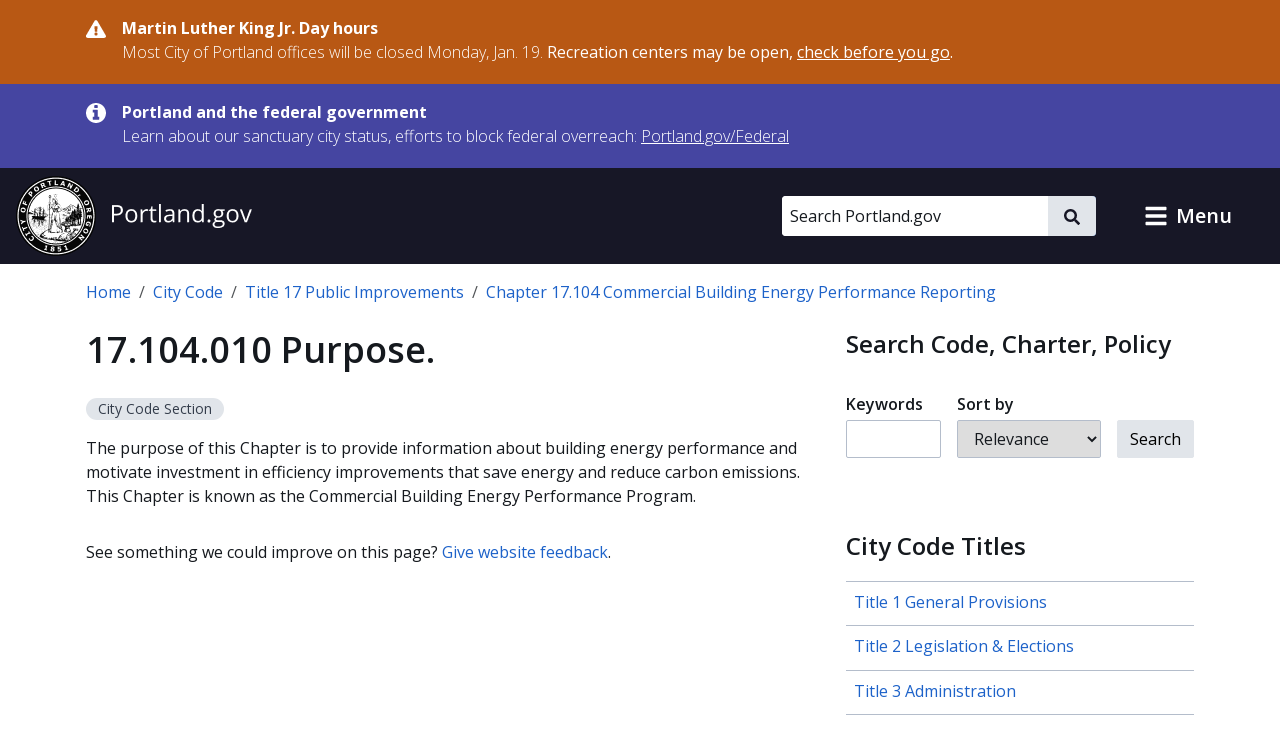

--- FILE ---
content_type: text/html; charset=UTF-8
request_url: https://www.portland.gov/code/17/104/010
body_size: 17423
content:
<!DOCTYPE html>
<html lang="en" dir="ltr" prefix="og: https://ogp.me/ns#">
  <head>
    <meta charset="utf-8" />
<noscript><style>form.antibot * :not(.antibot-message) { display: none !important; }</style>
</noscript><meta name="geo.placename" content="Portland" />
<meta name="geo.position" content="45.515012;-122.679096" />
<meta name="geo.region" content="US-OR" />
<link rel="canonical" href="https://www.portland.gov/code/17/104/010" />
<meta property="og:site_name" content="Portland.gov" />
<meta property="og:url" content="https://www.portland.gov/code/17/104/010" />
<meta property="og:title" content="17.104.010 Purpose." />
<meta name="twitter:card" content="summary_large_image" />
<meta name="twitter:title" content="17.104.010 Purpose." />
<meta name="MobileOptimized" content="width" />
<meta name="HandheldFriendly" content="true" />
<meta name="viewport" content="width=device-width, initial-scale=1.0" />
<link rel="alternate" hreflang="x-default" href="https://www.portland.gov/code/17/104/010" />
<link rel="icon" href="/themes/custom/cloudy/favicon.ico" type="image/vnd.microsoft.icon" />
<link rel="alternate" hreflang="en" href="https://www.portland.gov/code/17/104/010" />

    <title>17.104.010  Purpose. | Portland.gov</title>
    <link rel="preconnect" href="https://fonts.googleapis.com">
    <link rel="preconnect" href="https://fonts.gstatic.com" crossorigin>
    <link href="https://fonts.googleapis.com/css2?family=Open+Sans:ital,wght@0,300..800;1,300..800&display=swap" rel="stylesheet">
    <link rel="stylesheet" media="all" href="/sites/default/files/css/css_ktVsPZbRaL-DDA0RvTl2yZ1jWf51x1pQCSSOp_5LUqQ.css?delta=0&amp;language=en&amp;theme=cloudy&amp;include=eJx1jVEOAiEMRC9EtkciXZgobtkSCiqeXlzN_vnTmfcyScOGmJpWzyFojUl3OtvHwSytAm9tCFwQNhu0sp09zwVfYJO1x0HHcJJW0K41s6QXHJ5N0r5RrL2wLD90Bq7h6rkkz71p0FwEDfTHOxvWkL__p_Y3oxnunvAwOu6SNXbBG_ZBVQM" />
<link rel="stylesheet" media="all" href="/sites/default/files/css/css_qlHQfxkRZDl0lRNrqiOc7W8jfznMTMHZ_emrMwldHGY.css?delta=1&amp;language=en&amp;theme=cloudy&amp;include=eJx1jVEOAiEMRC9EtkciXZgobtkSCiqeXlzN_vnTmfcyScOGmJpWzyFojUl3OtvHwSytAm9tCFwQNhu0sp09zwVfYJO1x0HHcJJW0K41s6QXHJ5N0r5RrL2wLD90Bq7h6rkkz71p0FwEDfTHOxvWkL__p_Y3oxnunvAwOu6SNXbBG_ZBVQM" />

          
    <script type="application/json" data-drupal-selector="drupal-settings-json">{"path":{"baseUrl":"\/","pathPrefix":"","currentPath":"node\/11035","currentPathIsAdmin":false,"isFront":false,"currentLanguage":"en","currentQuery":{"destination":"\/code\/17\/104\/010"}},"pluralDelimiter":"\u0003","suppressDeprecationErrors":true,"gtag":{"tagId":"","consentMode":false,"otherIds":[],"events":[],"additionalConfigInfo":[]},"ajaxPageState":{"libraries":"[base64]","theme":"cloudy","theme_token":null},"ajaxTrustedUrl":{"\/charter-code-policies\/search":true,"\/search":true},"gtm":{"tagId":null,"settings":{"data_layer":"dataLayer","include_classes":false,"allowlist_classes":"google\nnonGooglePixels\nnonGoogleScripts\nnonGoogleIframes","blocklist_classes":"customScripts\ncustomPixels","include_environment":true,"environment_id":"env-1","environment_token":"gX0sWBBfUHwzWER-y90CyQ"},"tagIds":["GTM-5DGTRSB"]},"admin_dialogs":{"paths":{"\/admin\/config\/system\/actions\/configure\/*":{"class":["use-ajax"],"data-dialog-type":"modal","data-dialog-options":"{\u0022width\u0022:\u0022550\u0022}"},"\/admin\/config\/search\/redirect\/add*":{"class":["use-ajax"],"data-dialog-type":"modal","data-dialog-options":"{\u0022width\u0022:\u0022650\u0022}"},"\/admin\/config\/user-interface\/admin-toolbar*":{"class":["use-ajax"],"data-dialog-type":"modal","data-dialog-options":"{\u0022width\u0022:\u0022550\u0022}"},"\/aggregator\/sources\/add*":{"class":["use-ajax"],"data-dialog-type":"modal","data-dialog-options":"{\u0022width\u0022:\u0022550\u0022}"},"\/aggregator\/sources\/*\/delete*":{"class":["use-ajax"],"data-dialog-type":"modal","data-dialog-options":"{\u0022width\u0022:\u0022550\u0022}"},"\/admin\/config\/services\/aggregator\/settings*":{"class":["use-ajax"],"data-dialog-type":"modal","data-dialog-options":"{\u0022width\u0022:\u0022550\u0022}"},"*\/admin\/config\/content\/paragraphs*":{"class":["use-ajax"],"data-dialog-type":"modal","data-dialog-options":"{\u0022width\u0022:\u0022550\u0022}"},"\/admin\/config\/services\/aggregator\/delete\/*":{"class":["use-ajax"],"data-dialog-type":"modal","data-dialog-options":"{\u0022width\u0022:\u0022550\u0022}"},"\/admin\/config\/system\/delete-orphans*":{"class":["use-ajax"],"data-dialog-type":"modal","data-dialog-options":"{\u0022width\u0022:\u0022550\u0022}"},"\/admin\/config\/development\/settings*":{"class":["use-ajax"],"data-dialog-type":"modal","data-dialog-options":"{\u0022width\u0022:\u0022550\u0022}"},"\/aggregator\/sources\/*\/configure*":{"class":["use-ajax"],"data-dialog-type":"modal","data-dialog-options":"{\u0022width\u0022:\u0022550\u0022}"},"\/comment\/*\/edit*":{"class":["use-ajax"],"data-dialog-type":"modal","data-dialog-options":"{\u0022width\u0022:\u0022550\u0022}"},"\/admin\/config\/search\/simplesitemap\/variants*":{"class":["use-ajax"],"data-dialog-type":"modal","data-dialog-options":"{\u0022width\u0022:\u0022550\u0022}"},"\/admin\/config\/search\/simplesitemap\/types\/*":{"class":["use-ajax"],"data-dialog-type":"modal","data-dialog-options":"{\u0022width\u0022:\u0022550\u0022}"},"\/admin\/config\/system\/file-resup-settings*":{"class":["use-ajax"],"data-dialog-type":"modal","data-dialog-options":"{\u0022width\u0022:\u0022550\u0022}"},"\/admin\/config\/media\/image_effects*":{"class":["use-ajax"],"data-dialog-type":"modal","data-dialog-options":"{\u0022width\u0022:\u0022550\u0022}"},"\/admin\/config\/media\/image-styles\/manage\/*\/effects\/*":{"class":["use-ajax"],"data-dialog-type":"modal","data-dialog-options":"{\u0022width\u0022:\u0022550\u0022}"},"\/admin\/config\/media\/media_file_delete\/settings*":{"class":["use-ajax"],"data-dialog-type":"modal","data-dialog-options":"{\u0022width\u0022:\u0022550\u0022}"},"\/admin\/config\/media\/media-library*":{"class":["use-ajax"],"data-dialog-type":"modal","data-dialog-options":"{\u0022width\u0022:\u0022550\u0022}"},"*\/admin\/config\/services\/rss-publishing*":{"class":["use-ajax"],"data-dialog-type":"modal","data-dialog-options":"{\u0022width\u0022:\u0022550\u0022}"},"*\/admin\/config\/development\/maintenance*":{"class":["use-ajax"],"data-dialog-type":"modal","data-dialog-options":"{\u0022width\u0022:\u0022550\u0022}"},"*\/admin\/modules\/install*":{"class":["use-ajax"],"data-dialog-type":"modal","data-dialog-options":"{\u0022width\u0022:\u0022550\u0022}"},"*\/admin\/theme\/install*":{"class":["use-ajax"],"data-dialog-type":"modal","data-dialog-options":"{\u0022width\u0022:\u0022550\u0022}"},"*\/admin\/config\/development\/logging*":{"class":["use-ajax"],"data-dialog-type":"modal","data-dialog-options":"{\u0022width\u0022:\u0022550\u0022}"},"*\/admin\/config\/regional\/settings*":{"class":["use-ajax"],"data-dialog-type":"modal","data-dialog-options":"{\u0022width\u0022:\u0022550\u0022}"},"*\/admin\/config\/media\/media-settings*":{"class":["use-ajax"],"data-dialog-type":"modal","data-dialog-options":"{\u0022width\u0022:\u0022550\u0022}"},"*\/admin\/config\/media\/image-toolkit*":{"class":["use-ajax"],"data-dialog-type":"modal","data-dialog-options":"{\u0022width\u0022:\u0022550\u0022}"},"\/admin\/config\/services\/rest\/resource\/*\/edit":{"class":["use-ajax"],"data-dialog-type":"modal","data-dialog-options":"{\u0022width\u0022:\u0022550\u0022}"},"\/admin\/config\/user-interface\/shortcut\/link\/*":{"class":["use-ajax"],"data-dialog-type":"modal","data-dialog-options":"{\u0022width\u0022:\u0022550\u0022}"}},"selectors":{"a.media-library-item__remove":{"class":["use-ajax"],"data-dialog-type":"modal","data-dialog-options":"{\u0022width\u0022:\u0022550\u0022}"},"#menu-overview li.edit a":{"class":["use-ajax"],"data-dialog-type":"modal","data-dialog-options":"{\u0022width\u0022:\u0022650\u0022}"},".node-revision-table .revert a":{"class":["use-ajax"],"data-dialog-type":"modal","data-dialog-options":"{\u0022width\u0022:\u0022550\u0022}"},".node-revision-table .delete a":{"class":["use-ajax"],"data-dialog-type":"modal","data-dialog-options":"{\u0022width\u0022:\u0022550\u0022}"}}},"dataLayer":{"defaultLang":"en","languages":{"en":{"id":"en","name":"English","direction":"ltr","weight":0},"es":{"id":"es","name":"Spanish","direction":"ltr","weight":1},"vi":{"id":"vi","name":"Vietnamese","direction":"ltr","weight":2},"zh-hans":{"id":"zh-hans","name":"Chinese","direction":"ltr","weight":3},"ru":{"id":"ru","name":"Russian","direction":"ltr","weight":4},"uk":{"id":"uk","name":"Ukrainian","direction":"ltr","weight":5},"ro":{"id":"ro","name":"Romanian","direction":"ltr","weight":6},"ne":{"id":"ne","name":"Nepali","direction":"ltr","weight":7},"ja":{"id":"ja","name":"Japanese","direction":"ltr","weight":8},"ko":{"id":"ko","name":"Korean","direction":"ltr","weight":9},"fil":{"id":"fil","name":"Filipino\/Tagalog","direction":"ltr","weight":10},"lo":{"id":"lo","name":"Lao","direction":"ltr","weight":11},"ar":{"id":"ar","name":"Arabic","direction":"rtl","weight":12},"km":{"id":"km","name":"Khmer","direction":"ltr","weight":13},"so":{"id":"so","name":"Somali","direction":"ltr","weight":14},"chk":{"id":"chk","name":"Chuukese","direction":"ltr","weight":15}}},"data":{"extlink":{"extTarget":false,"extTargetAppendNewWindowDisplay":false,"extTargetAppendNewWindowLabel":"(opens in a new window)","extTargetNoOverride":false,"extNofollow":false,"extTitleNoOverride":true,"extNoreferrer":false,"extFollowNoOverride":false,"extClass":"ext","extLabel":"(link is external)","extImgClass":false,"extSubdomains":true,"extExclude":"","extInclude":"","extCssExclude":"#toolbar-administration, .field--name-field-facebook, .field--name-field-twitter, .field--name-field-instagram, .field--name-field-youtube, .field--name-field-linkedin, .field--name-field-nextdoor, .cloudy-global-menu, .block-cloudy-main-menu","extCssInclude":"","extCssExplicit":"","extAlert":false,"extAlertText":"This link will take you to an external web site. We are not responsible for their content.","extHideIcons":false,"mailtoClass":"0","telClass":"0","mailtoLabel":"(link sends email)","telLabel":"(link is a phone number)","extUseFontAwesome":true,"extIconPlacement":"append","extPreventOrphan":false,"extFaLinkClasses":"fa fa-external-link-alt","extFaMailtoClasses":"fa fa-envelope-o","extAdditionalLinkClasses":"","extAdditionalMailtoClasses":"","extAdditionalTelClasses":"","extFaTelClasses":"fa fa-phone","allowedDomains":["portland.gov","www.portland.gov","portlandoregon.gov","www.portlandoregon.gov","efiles.portlandoregon.gov","portlandmaps.com","www.portlandmaps.com","www.governmentjobs.com"],"extExcludeNoreferrer":""}},"ckeditorAccordion":{"accordionStyle":{"collapseAll":0,"keepRowsOpen":1,"animateAccordionOpenAndClose":0,"openTabsWithHash":0,"allowHtmlInTitles":0}},"toc_js":{"toc-js-node-11035":{"back_to_top_label":"Back to top","back_to_toc_label":"Back to ToC"}},"search_api_autocomplete":{"search_portland_gov":{"delay":500,"auto_submit":true,"min_length":3}},"ajax":[],"user":{"uid":0,"permissionsHash":"26310960ab48ebc1428a5039eca0fa6858b2d62b81890b0e331401037acea6cf"}}</script>
<script src="/sites/default/files/js/js_BbgwyQUZs1ajoHExcJa6PH6vuf3Xo6QLWuENj1c4qEg.js?scope=header&amp;delta=0&amp;language=en&amp;theme=cloudy&amp;include=[base64]"></script>
<script src="/modules/contrib/google_tag/js/gtag.js?t8ijp8"></script>
<script src="/modules/contrib/google_tag/js/gtm.js?t8ijp8"></script>

    <script>
        /*to prevent Firefox FOUC, this must be here*/
        let FF_FOUC_FIX;
    </script>
  </head>
  <body class="path-node page-node-type-city-code">
        <a href="#main-content" class="visually-hidden-focusable skip-link">
      Skip to main content
    </a>
    <noscript><iframe src="https://www.googletagmanager.com/ns.html?id=GTM-5DGTRSB&gtm_auth=gX0sWBBfUHwzWER-y90CyQ&gtm_preview=env-1&gtm_cookies_win=x"
                  height="0" width="0" style="display:none;visibility:hidden"></iframe></noscript>

      <div class="dialog-off-canvas-main-canvas" data-off-canvas-main-canvas>
      

  
      <div class="region region-pre-header">
      <div class="views-element-container block block-views block-views-blockalerts-block-1" id="block-cloudy-views-block-alerts-block-1" data-block-plugin-id="views_block:alerts-block_1">
  
    
      <div class="content">
      <div><div class="skip-editoria11y-check view view-alerts view-id-alerts view-display-id-block_1 js-view-dom-id-8bc4df605cd199f5df8f693dc9d72a2b21a62b777424641943b428055c436c3b">
  
    
      
      <div class="view-content">
              <div class="views-row">
        

<div class="cloudy-alert alert--warning"
   data-nid="24150"
         data-changed="1768263147"
      >
  <div class="container">
    <div class="cloudy-alert__wrapper">
        <span class="icon icon--size-s"><svg id="icon-danger" role="img" xmlns="http://www.w3.org/2000/svg" viewBox="0 0 16 14.2" width="16" height="14.2"><title>danger</title><path fill="currentColor" d="M15.8 12.2c.5.9-.1 2-1.2 2H1.3c-1 0-1.7-1.1-1.2-2L6.8.7c.5-.9 1.8-.9 2.3 0l6.7 11.5zM8 9.8c-.7 0-1.3.6-1.3 1.3s.6 1.3 1.3 1.3 1.3-.6 1.3-1.3S8.7 9.8 8 9.8zM6.8 5.2 7 9c0 .2.2.3.3.3h1.3c.3 0 .4-.1.4-.3l.2-3.8c0-.2-.1-.4-.3-.4H7.1c-.2.1-.3.2-.3.4z" /></svg></span>
      <div class="cloudy-alert__wrapper-inner">
        <div class="cloudy-alert__title fw-bold"><span class="field field--name-title field--type-string field--label-hidden">Martin Luther King Jr. Day hours</span>
</div><div class="cloudy-alert__body">



<div class="clearfix text-formatted field field--label-hidden field--name-field-alert-text field--type-text-long ck-content"><div class="field__item"><p>Most City of Portland offices will be closed Monday, Jan. 19. <strong>Recreation centers may be open, </strong><a href="https://www.portland.gov/parks/recreation/events/2026/1/19/martin-luther-king-jr-day-open-hours" data-entity-type="external"><strong>check before you go</strong></a><strong>.</strong></p></div></div></div>
              </div>
    </div>
  </div>
</div>

    </div>
          <div class="views-row">
        

<div class="cloudy-alert alert--info"
   data-nid="49539"
         data-changed="1768161096"
      >
  <div class="container">
    <div class="cloudy-alert__wrapper">
        <span class="icon icon--size-s"><svg id="icon-information" role="img" xmlns="http://www.w3.org/2000/svg" viewBox="0 0 16 16" width="16" height="16"><title>information</title><path fill="currentColor" d="M10.6667 13C10.6667 13.1875 10.5208 13.3333 10.3333 13.3333H5.66667C5.47917 13.3333 5.33333 13.1875 5.33333 13V11.3333C5.33333 11.1458 5.47917 11 5.66667 11H6.66667V7.66667H5.66667C5.47917 7.66667 5.33333 7.52083 5.33333 7.33333V5.66667C5.33333 5.47917 5.47917 5.33333 5.66667 5.33333H9C9.1875 5.33333 9.33333 5.47917 9.33333 5.66667V11H10.3333C10.5208 11 10.6667 11.1458 10.6667 11.3333V13ZM9.33333 3.66667C9.33333 3.85417 9.1875 4 9 4H7C6.8125 4 6.66667 3.85417 6.66667 3.66667V2C6.66667 1.8125 6.8125 1.66667 7 1.66667H9C9.1875 1.66667 9.33333 1.8125 9.33333 2V3.66667ZM16 8C16 3.58333 12.4167 0 8 0C3.58333 0 0 3.58333 0 8C0 12.4167 3.58333 16 8 16C12.4167 16 16 12.4167 16 8Z" /></svg></span>
      <div class="cloudy-alert__wrapper-inner">
        <div class="cloudy-alert__title fw-bold"><span class="field field--name-title field--type-string field--label-hidden">Portland and the federal government</span>
</div><div class="cloudy-alert__body">



<div class="clearfix text-formatted field field--label-hidden field--name-field-alert-text field--type-text-long ck-content"><div class="field__item"><p><span>Learn about our sanctuary city status, efforts to block federal overreach:&nbsp;</span><a href="https://www.portland.gov/federal" id="menur1ghp" rel="noreferrer noopener" title="https://www.portland.gov/federal"><span>Portland.gov/Federal</span></a></p></div></div></div>
              </div>
    </div>
  </div>
</div>

    </div>
  
    </div>
  
          </div>
</div>

    </div>
  </div>

    </div>
  

  <header role="banner" id="header" class="cloudy-header" aria-label="Site header">
    <div
      class="cloudy-header__wrapper d-flex justify-content-between align-items-center flex-wrap px-0">
            
      <div class="region region-header cloudy-header__logo-wrapper">
        <a href="/" class="align-self-center" aria-label="Portland.gov home" title="Portland.gov home" rel="home">
          <picture>
        <source media="(max-width: 767.98px)"
            srcset="/themes/custom/cloudy/images/brand/seal-logo-mobile.png,
            /themes/custom/cloudy/images/brand/seal-logo-mobile-2x.png 2x,
            /themes/custom/cloudy/images/brand/seal-logo-mobile-3x.png 3x" />
        <source media="(min-width: 768px)"
            srcset="/themes/custom/cloudy/images/brand/seal-logo.png,
            /themes/custom/cloudy/images/brand/seal-logo-2x.png 2x,
            /themes/custom/cloudy/images/brand/seal-logo-3x.png 3x" />
        <img src="/themes/custom/cloudy/images/brand/seal-logo.png"
            width="236"
            height="80"
            alt=""
            class="img-fluid" />
      </picture>
        
  </a>

    </div>
  

      
                            
        <button type="button" data-bs-toggle="collapse" aria-expanded="false" role="button" data-bs-target="#cloudy-search" aria-controls="cloudy-search" aria-label="toggle site search" class="btn collapsed cloudy-header__toggle cloudy-header__toggle--search">
          <span class="toggle__label">
            <span class="icon toggle-icon icon-search"></span>
            Search
          </span>
        </button>
      
                    <div id="cloudy-search" class="cloudy-header__search-wrapper collapse" data-cloudy-esc-collapse="" data-bs-parent="#header">
          <div class="d-flex px-4 py-6 px-md-0 py-lg-0 align-items-center">
            
      <div class="region region-header-form cloudy-header__search-region">
      






<div class="search-api-page-block-form-search-portland-gov search-api-page-block-form search-form search-block-form container-inline cloudy-search-form cloudy-search-form--small block block-search-api-page block-search-api-page-form-block d-block d-lg-flex align-items-center" data-drupal-selector="search-api-page-block-form-search-portland-gov" novalidate="" id="block-searchapipagesearchblockform" data-block-plugin-id="search_api_page_form_block">
      
        
      <div class="content w-100">
    
<form role="search" action="/search" method="get" id="search-api-page-block-form-search-portland-gov" accept-charset="UTF-8">
        <div class="js-form-item form-item js-form-type-search-api-autocomplete form-item-keys js-form-item-keys form-no-label">
          <label for="edit-keys" class="visually-hidden">Search</label>
                

  <input placeholder="Search Portland.gov" aria-label="Search Portland.gov" title="Search Portland.gov" size="20" data-twig-suggestion="search-api-page-block-form-search-portland-gov" data-drupal-selector="edit-keys" data-search-api-autocomplete-search="search_portland_gov" class="form-autocomplete cloudy-search-form__input" data-autocomplete-path="/search_api_autocomplete/search_portland_gov" type="search" id="edit-keys" name="keys" value="" maxlength="128" />

                  </div>
<div data-twig-suggestion="search-api-page-block-form-search-portland-gov" data-drupal-selector="edit-actions" class="form-actions js-form-wrapper form-wrapper" id="edit-actions">

    <button  data-twig-suggestion="search-api-page-block-form-search-portland-gov" data-drupal-selector="edit-submit" type="submit" id="edit-submit" name="op" value="" class="button js-form-submit form-submit cloudy-btn--icon">
      <span class="visually-hidden">
        Search
      </span>
      <span class="icon icon--size-xs"><svg id="icon-search" role="img" xmlns="http://www.w3.org/2000/svg" viewBox="0 0 16 16" width="16" height="16"><title>search</title><path fill="currentColor" d="M15.7812 13.8438L12.6562 10.7188C12.5104 10.5729 12.3333 10.5 12.125 10.5H11.625C12.5417 9.33333 13 8 13 6.5C13 5.3125 12.7083 4.22917 12.125 3.25C11.5417 2.25 10.75 1.45833 9.75 0.875C8.77083 0.291667 7.6875 0 6.5 0C5.3125 0 4.21875 0.291667 3.21875 0.875C2.23958 1.45833 1.45833 2.25 0.875 3.25C0.291667 4.22917 0 5.3125 0 6.5C0 7.6875 0.291667 8.78125 0.875 9.78125C1.45833 10.7604 2.23958 11.5417 3.21875 12.125C4.21875 12.7083 5.3125 13 6.5 13C8 13 9.33333 12.5417 10.5 11.625V12.125C10.5 12.3333 10.5729 12.5104 10.7188 12.6562L13.8438 15.7812C13.9896 15.9271 14.1667 16 14.375 16C14.5833 16 14.7604 15.9271 14.9062 15.7812L15.7812 14.9062C15.9271 14.7604 16 14.5833 16 14.375C16 14.1667 15.9271 13.9896 15.7812 13.8438ZM6.5 10.5C5.77083 10.5 5.09375 10.3229 4.46875 9.96875C3.86458 9.61458 3.38542 9.13542 3.03125 8.53125C2.67708 7.90625 2.5 7.22917 2.5 6.5C2.5 5.77083 2.67708 5.10417 3.03125 4.5C3.38542 3.875 3.86458 3.38542 4.46875 3.03125C5.09375 2.67708 5.77083 2.5 6.5 2.5C7.22917 2.5 7.89583 2.67708 8.5 3.03125C9.125 3.38542 9.61458 3.875 9.96875 4.5C10.3229 5.10417 10.5 5.77083 10.5 6.5C10.5 7.22917 10.3229 7.90625 9.96875 8.53125C9.61458 9.13542 9.125 9.61458 8.5 9.96875C7.89583 10.3229 7.22917 10.5 6.5 10.5Z" /></svg></span>    </button>
  
</div>

  </form>

  </div>
</div>

    </div>
  

                        <button type="button" data-bs-toggle="collapse" aria-expanded="false" role="button" data-bs-target="#cloudy-search" aria-controls="cloudy-search" aria-label="close site search" class="cloudy-header__close-search">
              <span class="icon icon--size-s m-0"><svg id="icon-close" xmlns="http://www.w3.org/2000/svg" aria-hidden="true" focusable="false" viewBox="0 0 16 16" width="16" height="16"><title>close</title><path fill="currentColor" d="M9.61001 7.66556L13.5381 3.73744C13.7334 3.54217 13.7334 3.22561 13.5381 3.03034L12.6542 2.14645C12.459 1.95118 12.1424 1.95118 11.9471 2.14645L8.01902 6.07457L4.09099 2.14653C3.89572 1.95126 3.57916 1.95126 3.38388 2.14653L2.5 3.03042C2.30473 3.22569 2.30473 3.54225 2.5 3.73752L6.42803 7.66556L2.75475 11.3388C2.55948 11.5341 2.55948 11.8507 2.75475 12.0459L3.63863 12.9298C3.8339 13.1251 4.15047 13.1251 4.34574 12.9298L8.01902 9.25655L11.6924 12.9299C11.8877 13.1252 12.2042 13.1252 12.3995 12.9299L13.2834 12.046C13.4787 11.8508 13.4787 11.5342 13.2834 11.3389L9.61001 7.66556Z" /></svg></span>            </button>
          </div>
        </div>
      
            
            <button type="button" data-bs-toggle="collapse" aria-expanded="false" role="button" data-bs-target="#cloudy-menu" aria-controls="cloudy-menu" aria-label="toggle site menu" class="btn collapsed cloudy-header__toggle cloudy-header__toggle--menu">
        <span class="toggle__label">
          <span class="icon toggle-icon"></span>
          Menu
        </span>
      </button>
    </div>

        <div id="cloudy-menu" class="cloudy-header__menu-wrapper collapse" data-cloudy-esc-collapse="" data-bs-parent="#header">
      
      <div class="container py-4 region region-primary-menu">
      






<nav id="block-cloudy-main-menu" data-block-plugin-id="system_menu_block:main" class="block block-system block-system-menu-blockmain">
      
          <h2 class="h3">General Information</h2>
        
      
  

<ul class="list-unstyled mb-0 mx-n4 tiles">
                <li class="d-flex">
          

<a href="/advisory-groups" class="mega-menu__link--gtm tile d-flex  text-decoration-none p-4 flex-grow-1">
                      <div class="d-flex flex-column">
      <span class="h5 mb-0 text-primary">Advisory Groups</span>
      <span class="text-dark">Groups, boards, and commissions.</span>
    </div>
  
              <i class="fas fa-arrow-right d-md-none me-0 ms-auto align-self-center text-muted"></i>
            </a>
        </li>
              <li class="d-flex">
          

<a href="/bureaus-offices" class="mega-menu__link--gtm tile d-flex  text-decoration-none p-4 flex-grow-1">
                      <div class="d-flex flex-column">
      <span class="h5 mb-0 text-primary">Bureaus and Offices</span>
      <span class="text-dark">City departments.</span>
    </div>
  
              <i class="fas fa-arrow-right d-md-none me-0 ms-auto align-self-center text-muted"></i>
            </a>
        </li>
              <li class="d-flex">
          

<a href="/events" class="mega-menu__link--gtm tile d-flex  text-decoration-none p-4 flex-grow-1">
                      <div class="d-flex flex-column">
      <span class="h5 mb-0 text-primary">Calendar of Events</span>
      <span class="text-dark">Events, public meetings, and hearings.</span>
    </div>
  
              <i class="fas fa-arrow-right d-md-none me-0 ms-auto align-self-center text-muted"></i>
            </a>
        </li>
              <li class="d-flex">
          

<a href="/charter-code-policies" class="mega-menu__link--gtm tile d-flex  text-decoration-none p-4 flex-grow-1">
                      <div class="d-flex flex-column">
      <span class="h5 mb-0 text-primary">Charter, Code, Policies</span>
      <span class="text-dark">Official City documents.</span>
    </div>
  
              <i class="fas fa-arrow-right d-md-none me-0 ms-auto align-self-center text-muted"></i>
            </a>
        </li>
              <li class="d-flex">
          

<a href="/council" class="mega-menu__link--gtm tile d-flex  text-decoration-none p-4 flex-grow-1">
                      <div class="d-flex flex-column">
      <span class="h5 mb-0 text-primary">City Council</span>
      <span class="text-dark">Districts, officials, meetings, and news.</span>
    </div>
  
              <i class="fas fa-arrow-right d-md-none me-0 ms-auto align-self-center text-muted"></i>
            </a>
        </li>
              <li class="d-flex">
          

<a href="/construction" class="mega-menu__link--gtm tile d-flex  text-decoration-none p-4 flex-grow-1">
                      <div class="d-flex flex-column">
      <span class="h5 mb-0 text-primary">Construction Projects</span>
      <span class="text-dark">Building, transportation, maintenance, and sewer projects.</span>
    </div>
  
              <i class="fas fa-arrow-right d-md-none me-0 ms-auto align-self-center text-muted"></i>
            </a>
        </li>
              <li class="d-flex">
          

<a href="/parks/search" class="mega-menu__link--gtm tile d-flex  text-decoration-none p-4 flex-grow-1">
                      <div class="d-flex flex-column">
      <span class="h5 mb-0 text-primary">Find a Park</span>
      <span class="text-dark">Parks, facilities, and reservations.</span>
    </div>
  
              <i class="fas fa-arrow-right d-md-none me-0 ms-auto align-self-center text-muted"></i>
            </a>
        </li>
              <li class="d-flex">
          

<a href="/neighborhoods" class="mega-menu__link--gtm tile d-flex  text-decoration-none p-4 flex-grow-1">
                      <div class="d-flex flex-column">
      <span class="h5 mb-0 text-primary">Neighborhoods</span>
      <span class="text-dark">Neighborhood directory.</span>
    </div>
  
              <i class="fas fa-arrow-right d-md-none me-0 ms-auto align-self-center text-muted"></i>
            </a>
        </li>
              <li class="d-flex">
          

<a href="/news" class="mega-menu__link--gtm tile d-flex  text-decoration-none p-4 flex-grow-1">
                      <div class="d-flex flex-column">
      <span class="h5 mb-0 text-primary">News</span>
      <span class="text-dark">Articles, blogs, press releases, public notices, and newsletters.</span>
    </div>
  
              <i class="fas fa-arrow-right d-md-none me-0 ms-auto align-self-center text-muted"></i>
            </a>
        </li>
              <li class="d-flex">
          

<a href="/projects" class="mega-menu__link--gtm tile d-flex  text-decoration-none p-4 flex-grow-1">
                      <div class="d-flex flex-column">
      <span class="h5 mb-0 text-primary">Projects</span>
      <span class="text-dark">Planning, outreach and education, strategic, and technology projects.</span>
    </div>
  
              <i class="fas fa-arrow-right d-md-none me-0 ms-auto align-self-center text-muted"></i>
            </a>
        </li>
              <li class="d-flex">
          

<a href="/services" class="mega-menu__link--gtm tile d-flex  text-decoration-none p-4 flex-grow-1">
                      <div class="d-flex flex-column">
      <span class="h5 mb-0 text-primary">Services and Resources</span>
      <span class="text-dark">Service and resource directory.</span>
    </div>
  
              <i class="fas fa-arrow-right d-md-none me-0 ms-auto align-self-center text-muted"></i>
            </a>
        </li>
              <li class="d-flex">
          

<a href="https://www.governmentjobs.com/careers/portlandor" class="mega-menu__link--gtm tile d-flex  text-decoration-none p-4 flex-grow-1">
                      <div class="d-flex flex-column">
      <span class="h5 mb-0 text-primary">Jobs with the City</span>
      <span class="text-dark">Opportunities posted to governmentjobs.com</span>
    </div>
  
              <i class="fas fa-arrow-right d-md-none me-0 ms-auto align-self-center text-muted"></i>
            </a>
        </li>
          </ul>

</nav>

    </div>
  
    </div>
  </header>

  
  <div class="bg-light admin-tabs" role="navigation" id="tabs">
    <div class="region region-tabs">
      
    </div>
  </div>


  
      <div class="region region-messages">
      <div data-drupal-messages-fallback class="hidden"></div>

    </div>
  

  
  <section class="pre-content container d-print-block">
    






<div id="block-cloudy-breadcrumbs" data-block-plugin-id="system_breadcrumb_block" class="block block-system block-system-breadcrumb-block mb-6">
      
        
        <div class="content">
      <nav class="mt-4" aria-label="breadcrumb">
  <ol class="breadcrumb">
                  <li class="breadcrumb-item">
          <a href="/">Home</a>
        </li>
                              <li class="breadcrumb-item">
          <a href="/code">City Code</a>
        </li>
                              <li class="breadcrumb-item">
          <a href="/code/17">Title 17 Public Improvements</a>
        </li>
                              <li class="breadcrumb-item">
          <a href="/code/17/104">Chapter 17.104 Commercial Building Energy Performance Reporting</a>
        </li>
                  </ol>
</nav>

    </div>
  </div>

  </section>




<main id="main-content" class="d-print-block" role="main" data-swiftype-index="true">
      <div class="main-content container">
      <div  class="row">
        <div  class="col-lg order-1">
                      
      <div class="region region-content">
      






<div id="block-cloudy-page-title" data-block-plugin-id="page_title_block" class="block block-core block-page-title-block mb-6">
      
        
        <div class="content">
      
  <h1 class="page-title"><span class="field field--name-title field--type-string field--label-hidden">17.104.010  Purpose.</span>
</h1>


    </div>
  </div>







<div id="block-cloudy-content" data-block-plugin-id="system_main_block" class="block block-system block-system-main-block mb-6">
      
        
        <div class="content">
      <article>
  <div class="node__content clearfix">
    


<div class="badge rounded-pill text-wrap bg-light mb-4">
          City Code Section
      </div><div class="views-element-container">
<div class="view view-eva view-city-code-list view-id-city_code_list view-display-id-eva_title_view_all_link js-view-dom-id-2880b604774f9e373b83bae9b7e1e2ff8f77ca9c0717b18a8560633882cebe34">
  
    

  
  

  
  
  

  
  

  
  </div>
</div>
<div  class="toc-js" id="toc-js-node-11035" data-selectors="h2" data-selectors-minimum="3" data-container=".node__content" data-prefix="toc" data-list-type="ul" data-list-classes="" data-li-classes="" data-inheritable-classes="" data-heading-classes="" data-skip-invisible-headings="0" data-use-heading-html="0" data-heading-cleanup-selector=".visually-hidden, .sr-only" data-collapsible-items="0" data-collapsible-expanded="1" data-back-to-top="0" data-back-to-top-selector="" data-heading-focus="0" data-back-to-toc="0" data-smooth-scrolling="0" data-scroll-to-offset="0" data-highlight-on-scroll="1" data-highlight-offset="100" data-sticky="0" data-sticky-offset="0" data-toc-container="" data-ajax-page-updates="0" data-observable-selector="" data-sticky-stop="" data-sticky-stop-padding="0">
  <nav role="navigation"></nav>
</div>




<div class="clearfix text-formatted field field--label-hidden field--name-field-section-body field--type-text-long ck-content"><div class="field__item"><p><span>The purpose of this Chapter is to provide information about building energy performance and motivate investment in efficiency improvements that save energy and reduce carbon emissions. This Chapter is known as the Commercial Building Energy Performance Program.</span></p></div></div><div class="views-element-container">
<div class="mb-6 view view-eva view-city-code-list view-id-city_code_list view-display-id-eva_code_chapters js-view-dom-id-27b8cf6ca15cc8298cc16c7047bf2edd9a8dbeb864a6b005d730c139d808a5c5">
  
    

  
  

  
  
  

  
  

  
  </div>
</div>
<div class="views-element-container">
<div class="mb-6 view view-eva view-city-code-list view-id-city_code_list view-display-id-eva_code_sections js-view-dom-id-9e9aa78b279d87cd39d45dd88ee16c9d7f48757fe50933468954fbd5279c915f">
  
    

  
  

  
  
  

  
  

  
  </div>
</div>

  </div>
</article>
  
  
  

    </div>
  </div>







<div id="block-feedbacklink" data-block-plugin-id="block_content:7dc74839-c339-461f-9344-87a6db099602" class="block block-block-content block-block-content7dc74839-c339-461f-9344-87a6db099602 mt-8 mb-4">
      
        
        <div class="content">
      



<div class="clearfix text-formatted field field--label-hidden field--name-body field--type-text-with-summary"><div class="field__item"><p>See something we could improve on&nbsp;this page?&nbsp;<a href="/feedback">Give website feedback</a>.</p></div></div>
    </div>
  </div>

    </div>
  
                  </div>
        
                      <div class="cloudy-offcanvas-tools col-lg-4 offcanvas-lg offcanvas-end order-2" tabindex="-1" id="offcanvasTools" aria-labelledby="offcanvasToolsLabel">
    <div class="offcanvas-header">
      <h1 class="offcanvas-title" id="offcanvasToolsLabel">Page menu</h1>
      <button type="button" class="btn-close" data-bs-dismiss="offcanvas" data-bs-target="#offcanvasTools" aria-label="Close"></button>
    </div>
    <div class="offcanvas-body flex-column">
      






<div class="views-exposed-form block block-views block-views-exposed-filter-blocksearch-charter-code-policies-search-charter-code-policies mb-6" novalidate="" data-drupal-selector="views-exposed-form-search-charter-code-policies-search-charter-code-policies" id="block-exposedform-search-charter-code-policies" data-block-plugin-id="views_exposed_filter_block:search_charter_code_policies-search_charter_code_policies">
      
          <h2>Search Code, Charter, Policy</h2>
        
        <div class="content">
      
<form action="/charter-code-policies/search" method="get" id="views-exposed-form-search-charter-code-policies-search-charter-code-policies" accept-charset="UTF-8">
      <div class="form--inline clearfix">
    <div class="js-form-item form-item js-form-type-textfield form-item-search js-form-item-search">
          <label for="edit-search">Keywords</label>
                

  <input data-drupal-selector="edit-search" type="text" id="edit-search" name="search" value="" size="30" maxlength="128" class="form-text form-control" />

                  </div>
  <div class="js-form-item form-item js-form-type-select form-item-sort-by js-form-item-sort-by">
          <label for="edit-sort-by">Sort by</label>
                <select data-drupal-selector="edit-sort-by" id="edit-sort-by" name="sort_by" class="form-select"><option value="search_api_relevance" selected="selected">Relevance</option><option value="content_title">Title</option><option value="changed">Last updated</option></select>

                  </div>
<div data-drupal-selector="edit-actions" class="form-actions js-form-wrapper form-wrapper" id="edit-actions--2">

  <input data-drupal-selector="edit-submit-search-charter-code-policies" type="submit" id="edit-submit-search-charter-code-policies" value="Search" class="button js-form-submit form-submit btn btn-light" />
</div>

</div>

  </form>

    </div>
  </div>
<nav role="navigation" aria-labelledby="block-citycode-menu" id="block-citycode" data-block-plugin-id="system_menu_block:city-code" class="block block-menu navigation menu--city-code">
      
  <h2 id="block-citycode-menu">City Code Titles</h2>
  

        
  
  
  
  
  
            <ul class="menu">
              <li class="menu-item">
        <a href="/code/1" title="Title 1 General Provisions" hreflang="en" data-drupal-link-system-path="node/7783">Title 1 General Provisions</a>
              </li>
          <li class="menu-item">
        <a href="/code/2" title="Title 2 Legislation &amp; Elections" hreflang="en" data-drupal-link-system-path="node/7784">Title 2 Legislation &amp; Elections</a>
              </li>
          <li class="menu-item">
        <a href="/code/3" title="Title 3 Administration" hreflang="en" data-drupal-link-system-path="node/7785">Title 3 Administration</a>
              </li>
          <li class="menu-item">
        <a href="/code/4" title="Title 4 Original Art Murals" hreflang="en" data-drupal-link-system-path="node/7786">Title 4 Original Art Murals</a>
              </li>
          <li class="menu-item">
        <a href="/code/5" title="Title 5 Revenue and Finance" hreflang="en" data-drupal-link-system-path="node/7787">Title 5 Revenue and Finance</a>
              </li>
          <li class="menu-item">
        <a href="/code/6" title="Title 6 Special Taxes" hreflang="en" data-drupal-link-system-path="node/7788">Title 6 Special Taxes</a>
              </li>
          <li class="menu-item">
        <a href="/code/7" title="Title 7 Business Licenses" hreflang="en" data-drupal-link-system-path="node/7789">Title 7 Business Licenses</a>
              </li>
          <li class="menu-item">
        <a href="/code/9" title="Title 9 Protected Sick Time" hreflang="en" data-drupal-link-system-path="node/7791">Title 9 Protected Sick Time</a>
              </li>
          <li class="menu-item">
        <a href="/code/10" title="Title 10 Erosion and Sediment Control Regulations" hreflang="en" data-drupal-link-system-path="node/7792">Title 10 Erosion and Sediment Control Regulations</a>
              </li>
          <li class="menu-item">
        <a href="/code/11" title="Title 11 Trees" hreflang="en" data-drupal-link-system-path="node/7793">Title 11 Trees</a>
              </li>
          <li class="menu-item">
        <a href="/code/12" title="Title 12 Utility Operators" hreflang="en" data-drupal-link-system-path="node/7794">Title 12 Utility Operators</a>
              </li>
          <li class="menu-item">
        <a href="/code/13" title="Title 13 Bees and Livestock" hreflang="en" data-drupal-link-system-path="node/7795">Title 13 Bees and Livestock</a>
              </li>
          <li class="menu-item">
        <a href="/code/14" title="Title 14 Public Order and Police" hreflang="en" data-drupal-link-system-path="node/7796">Title 14 Public Order and Police</a>
              </li>
          <li class="menu-item">
        <a href="/code/15" title="Title 15 Emergency Code" hreflang="en" data-drupal-link-system-path="node/7797">Title 15 Emergency Code</a>
              </li>
          <li class="menu-item">
        <a href="/code/16" title="Title 16 Vehicles and Traffic" hreflang="en" data-drupal-link-system-path="node/7798">Title 16 Vehicles and Traffic</a>
              </li>
          <li class="menu-item">
        <a href="/code/17" title="Title 17 Public Improvements" hreflang="en" data-drupal-link-system-path="node/7799">Title 17 Public Improvements</a>
              </li>
          <li class="menu-item">
        <a href="/code/18" title="Title 18 Noise Control" hreflang="en" data-drupal-link-system-path="node/7800">Title 18 Noise Control</a>
              </li>
          <li class="menu-item">
        <a href="/code/19" title="Title 19 Harbors" hreflang="en" data-drupal-link-system-path="node/7801">Title 19 Harbors</a>
              </li>
          <li class="menu-item">
        <a href="/code/20" title="Title 20 Parks and Recreation" hreflang="en" data-drupal-link-system-path="node/7802">Title 20 Parks and Recreation</a>
              </li>
          <li class="menu-item">
        <a href="/code/21" title="Title 21 Water" hreflang="en" data-drupal-link-system-path="node/7803">Title 21 Water</a>
              </li>
          <li class="menu-item">
        <a href="/code/22" title="Title 22 Hearings Officer" hreflang="en" data-drupal-link-system-path="node/7804">Title 22 Hearings Officer</a>
              </li>
          <li class="menu-item">
        <a href="/code/23" title="Title 23 Civil Rights" hreflang="en" data-drupal-link-system-path="node/7805">Title 23 Civil Rights</a>
              </li>
          <li class="menu-item">
        <a href="/code/24" title="Title 24 Building Regulations" hreflang="en" data-drupal-link-system-path="node/7806">Title 24 Building Regulations</a>
              </li>
          <li class="menu-item">
        <a href="/code/25" title="Title 25 Plumbing Regulations" hreflang="en" data-drupal-link-system-path="node/7807">Title 25 Plumbing Regulations</a>
              </li>
          <li class="menu-item">
        <a href="/code/26" title="Title 26 Electrical Regulations" hreflang="en" data-drupal-link-system-path="node/7808">Title 26 Electrical Regulations</a>
              </li>
          <li class="menu-item">
        <a href="/code/27" title="Title 27 Heating and Ventilating Regulations" hreflang="en" data-drupal-link-system-path="node/7809">Title 27 Heating and Ventilating Regulations</a>
              </li>
          <li class="menu-item">
        <a href="/code/28" title="Title 28 Floating Structures" hreflang="en" data-drupal-link-system-path="node/7810">Title 28 Floating Structures</a>
              </li>
          <li class="menu-item">
        <a href="/code/29" title="Title 29 Property Maintenance Regulations" hreflang="en" data-drupal-link-system-path="node/7811">Title 29 Property Maintenance Regulations</a>
              </li>
          <li class="menu-item">
        <a href="/code/30" title="Title 30 Affordable Housing" hreflang="en" data-drupal-link-system-path="node/7812">Title 30 Affordable Housing</a>
              </li>
          <li class="menu-item">
        <a href="/code/31" title="Title 31 Fire Regulations" hreflang="en" data-drupal-link-system-path="node/7813">Title 31 Fire Regulations</a>
              </li>
          <li class="menu-item">
        <a href="/code/32" title="Title 32 Signs and Related Regulations" hreflang="en" data-drupal-link-system-path="node/7814">Title 32 Signs and Related Regulations</a>
              </li>
          <li class="menu-item">
        <a href="/code/33" title="Title 33 Planning and Zoning" hreflang="en" data-drupal-link-system-path="node/15156">Title 33 Planning and Zoning</a>
              </li>
          <li class="menu-item">
        <a href="/code/34" title="Title 34 Digital Justice" hreflang="en" data-drupal-link-system-path="node/15747">Title 34 Digital Justice</a>
              </li>
        </ul>
  


  </nav>

    </div>
  </div>

  <button class="cloudy-offcanvas-button btn btn-lg btn-light d-lg-none order-0 ms-4 mb-4 w-auto" type="button" data-bs-toggle="offcanvas" data-bs-target="#offcanvasTools" aria-controls="offcanvasTools">
    <span class="icon icon--size-s"><svg id="icon-filter" xmlns="http://www.w3.org/2000/svg" aria-hidden="true" focusable="false" viewBox="0 0 16 16" width="16" height="16"><title>filter</title><path fill="currentColor" d="M15.5 12H5V11.5C5 11.225 4.775 11 4.5 11H3.5C3.225 11 3 11.225 3 11.5V12H0.5C0.225 12 0 12.225 0 12.5V13.5C0 13.775 0.225 14 0.5 14H3V14.5C3 14.775 3.225 15 3.5 15H4.5C4.775 15 5 14.775 5 14.5V14H15.5C15.775 14 16 13.775 16 13.5V12.5C16 12.225 15.775 12 15.5 12ZM15.5 7H13V6.5C13 6.225 12.775 6 12.5 6H11.5C11.225 6 11 6.225 11 6.5V7H0.5C0.225 7 0 7.225 0 7.5V8.5C0 8.775 0.225 9 0.5 9H11V9.5C11 9.775 11.225 10 11.5 10H12.5C12.775 10 13 9.775 13 9.5V9H15.5C15.775 9 16 8.775 16 8.5V7.5C16 7.225 15.775 7 15.5 7ZM15.5 2H9V1.5C9 1.225 8.775 1 8.5 1H7.5C7.225 1 7 1.225 7 1.5V2H0.5C0.225 2 0 2.225 0 2.5V3.5C0 3.775 0.225 4 0.5 4H7V4.5C7 4.775 7.225 5 7.5 5H8.5C8.775 5 9 4.775 9 4.5V4H15.5C15.775 4 16 3.775 16 3.5V2.5C16 2.225 15.775 2 15.5 2Z" /></svg></span>    Page menu
  </button>

      </div>
    </div>
  </main>

  <footer class="cloudy-footer" role="contentinfo">
          <section class="cloudy-footer--top">
        <div class="container">
          <div class="row">
            <div class="col-12 col-md-8 order-2 order-md-1">
              
      <div class="region region-footer-top">
      






<div id="block-footeraccessibilitystatement" data-block-plugin-id="block_content:02922411-4e28-4548-bc1c-9996d35127fc" class="block block-block-content block-block-content02922411-4e28-4548-bc1c-9996d35127fc mb-6">
      
        
        <div class="content">
      



<div class="clearfix text-formatted field field--label-hidden field--name-body field--type-text-with-summary"><div class="field__item"><p>The City of Portland ensures meaningful access to City programs, services, and activities to comply with Civil Rights Title VI and ADA Title II laws and reasonably provides: translation, interpretation, modifications, accommodations, alternative formats, auxiliary aids and services. <a href="/311/ada-request">Request an ADA accommodation</a> or call <a href="tel:5038234000">503-823-4000</a>, Relay Service: <a href="tel:711">711</a>.</p><p><a href="tel:5038234000">503-823-4000</a>&nbsp; Traducción e Interpretación&nbsp;| Biên Dịch và Thông Dịch&nbsp;| 口笔译服务&nbsp;| Устный и письменный перевод&nbsp;| Turjumaad iyo Fasiraad&nbsp;| Письмовий і усний переклад&nbsp;| Traducere și interpretariat&nbsp;| Chiaku me Awewen Kapas&nbsp;| अनुवादन तथा व्याख्या</p></div></div>
    </div>
  </div>

    </div>
  
            </div>
            <div class="col-12 order-1 col-md-4 order-md-2 align-self-center mb-8 mb-md-0">
                            
<a href="/services" class="cloudy-link cloudy-link--has-background" ><span>Explore all services</span><span class="icon icon--size-xs"><svg id="icon-arrow-right" xmlns="http://www.w3.org/2000/svg" aria-hidden="true" focusable="false" viewBox="0 0 16 16" width="16" height="16"><title>arrow right</title><path fill="currentColor" d="M14.5303 8.53033C14.8232 8.23744 14.8232 7.76256 14.5303 7.46967L9.75736 2.6967C9.46447 2.40381 8.98959 2.40381 8.6967 2.6967C8.40381 2.98959 8.40381 3.46447 8.6967 3.75736L12.9393 8L8.6967 12.2426C8.40381 12.5355 8.40381 13.0104 8.6967 13.3033C8.98959 13.5962 9.46447 13.5962 9.75736 13.3033L14.5303 8.53033ZM0 8.75H14V7.25H0V8.75Z" /></svg></span></a>            </div>
          </div>
        </div>
      </section>
    
          <section class="cloudy-footer--bottom">
        <div class="container">
          <div class="row">
            <div class="col-12 col-md-6 col-lg-3 mb-8">
              
              <div>
                

<div class="cloudy-contact-item">
  
      <h2 class="h6">General information</h2>
    
    <div class="cloudy-contact__resource">
              <div class="cloudy-contact-item__resource-wrapper">
        
<a href="mailto:311@portlandoregon.gov" class="cloudy-link   cloudy-link--has-icon" ><span class="icon icon--size-xs"><svg id="icon-email" xmlns="http://www.w3.org/2000/svg" aria-hidden="true" focusable="false" viewBox="0 0 16 16" width="16" height="16"><title>email</title><path fill="currentColor" d="M14.5 2H1.5C0.671562 2 0 2.67156 0 3.5V12.5C0 13.3284 0.671562 14 1.5 14H14.5C15.3284 14 16 13.3284 16 12.5V3.5C16 2.67156 15.3284 2 14.5 2ZM14.5 3.5V4.77516C13.7993 5.34575 12.6822 6.233 10.2942 8.10297C9.76787 8.51694 8.72537 9.51147 8 9.49988C7.27475 9.51159 6.23191 8.51678 5.70584 8.10297C3.31813 6.23328 2.20078 5.34584 1.5 4.77516V3.5H14.5ZM1.5 12.5V6.69994C2.21606 7.27028 3.23153 8.07063 4.77931 9.28263C5.46234 9.82028 6.6585 11.0072 8 11C9.33491 11.0072 10.5159 9.8375 11.2204 9.28288C12.7682 8.07091 13.7839 7.27034 14.5 6.69997V12.5H1.5Z"/></svg></span><span>311@portlandoregon.gov</span></a>                </div>
              <div class="cloudy-contact-item__resource-wrapper">
        
<a href="tel:311" class="cloudy-link   cloudy-link--has-icon" ><span class="icon icon--size-xs"><svg id="icon-phone" role="img" xmlns="http://www.w3.org/2000/svg" viewBox="0 0 16 16" width="16" height="16"><title>phone number</title><path fill="currentColor" d="M15.9059 0.771335L12.6537 0.0208469C12.487 -0.0208469 12.3202 0 12.1534 0.0833876C11.9866 0.166775 11.872 0.281433 11.8094 0.427362L10.3085 3.92964C10.2459 4.09642 10.2355 4.26319 10.2772 4.42997C10.3189 4.5759 10.4023 4.70098 10.5274 4.80521L12.4036 6.36873C11.8407 7.57785 11.0798 8.66189 10.1208 9.62085C9.18274 10.5798 8.0987 11.3407 6.86873 11.9036L5.33648 10.0274C5.23225 9.88143 5.09674 9.79805 4.92997 9.7772C4.76319 9.73551 4.60684 9.74593 4.46091 9.80847L0.958632 11.3094C0.791857 11.372 0.666775 11.4866 0.583388 11.6534C0.5 11.8202 0.479153 11.987 0.520847 12.1537L1.27134 15.4059C1.29218 15.5935 1.37557 15.7394 1.5215 15.8436C1.66743 15.9479 1.82378 16 1.99055 16C4.61726 16 7.05635 15.3433 9.30782 14.03C11.4967 12.7375 13.2375 10.9967 14.53 8.80782C15.8433 6.55635 16.5 4.11726 16.5 1.49055C16.5 1.32378 16.4479 1.16743 16.3436 1.0215C16.2394 0.87557 16.0935 0.792182 15.9059 0.771335Z" /></svg></span><span>311</span></a>        <span class="ps-1">Information and Customer Service</span>
      </div>
              <div class="cloudy-contact-item__resource-wrapper">
        
<a href="tel:503-823-4000" class="cloudy-link   cloudy-link--has-icon" ><span class="icon icon--size-xs"><svg id="icon-phone" role="img" xmlns="http://www.w3.org/2000/svg" viewBox="0 0 16 16" width="16" height="16"><title>phone number</title><path fill="currentColor" d="M15.9059 0.771335L12.6537 0.0208469C12.487 -0.0208469 12.3202 0 12.1534 0.0833876C11.9866 0.166775 11.872 0.281433 11.8094 0.427362L10.3085 3.92964C10.2459 4.09642 10.2355 4.26319 10.2772 4.42997C10.3189 4.5759 10.4023 4.70098 10.5274 4.80521L12.4036 6.36873C11.8407 7.57785 11.0798 8.66189 10.1208 9.62085C9.18274 10.5798 8.0987 11.3407 6.86873 11.9036L5.33648 10.0274C5.23225 9.88143 5.09674 9.79805 4.92997 9.7772C4.76319 9.73551 4.60684 9.74593 4.46091 9.80847L0.958632 11.3094C0.791857 11.372 0.666775 11.4866 0.583388 11.6534C0.5 11.8202 0.479153 11.987 0.520847 12.1537L1.27134 15.4059C1.29218 15.5935 1.37557 15.7394 1.5215 15.8436C1.66743 15.9479 1.82378 16 1.99055 16C4.61726 16 7.05635 15.3433 9.30782 14.03C11.4967 12.7375 13.2375 10.9967 14.53 8.80782C15.8433 6.55635 16.5 4.11726 16.5 1.49055C16.5 1.32378 16.4479 1.16743 16.3436 1.0215C16.2394 0.87557 16.0935 0.792182 15.9059 0.771335Z" /></svg></span><span>503-823-4000</span></a>              </div>
                  <div class="cloudy-contact-item__resource-wrapper">
        
<a href="tel:711" class="cloudy-link   cloudy-link--has-icon" ><span class="icon icon--size-xs"><svg id="icon-oregon-relay" role="img" xmlns="http://www.w3.org/2000/svg" viewBox="0 0 16 16" width="16" height="16"><title>Oregon Relay Service</title><path fill="currentColor" d="M7.59728 0.0622559C4.92023 0.0622559 0.5 1.99222 0.5 7.84436C0.769779 5.74838 2.61673 1.61868 7.59728 1.61868C12.5778 1.61868 13.0136 6.53696 13.0136 6.22568C13.0136 0.0622559 7.90856 0.0622559 7.59728 0.0622559Z" /><path fill="currentColor" d="M9.09144 16C11.7685 16 16.1887 14.07 16.1887 8.2179C15.9189 10.3139 14.072 14.4436 9.09144 14.4436C4.1109 14.4436 3.6751 9.52529 3.6751 9.83657C3.6751 16 8.78016 16 9.09144 16Z" /><path fill="currentColor" d="M7.22373 1.99222C8.75102 1.99222 9.97957 2.5897 10.7715 3.17393C10.9859 3.33208 10.7976 3.62297 10.5374 3.56606C7.43698 2.8881 3.30155 5.01081 3.30155 10.0233C3.30155 15.6265 7.97081 15.9377 6.47665 15.9377C4.98249 15.9377 0.749023 13.572 0.749023 9.02724C0.749023 4.48249 4.42218 1.99222 7.22373 1.99222Z" /><path fill="currentColor" d="M9.52725 13.9455C7.99996 13.9455 6.7714 13.348 5.9795 12.7638C5.76513 12.6057 5.95334 12.3148 6.21359 12.3717C9.31399 13.0496 13.4494 10.9269 13.4494 5.9144C13.4494 0.311285 8.78016 9.53674e-07 10.2743 9.53674e-07C11.7685 9.53674e-07 16.002 2.36576 16.002 6.91051C16.002 11.4553 12.3288 13.9455 9.52725 13.9455Z" /></svg></span><span>711</span></a>        <span class="ps-1">Oregon Relay Service</span>
      </div>
                                <h2 class="h6 mt-8">Follow on Social Media</h2>
                      <div class="cloudy-contact-item__resource-wrapper">
          <a href="https://www.facebook.com/PortlandORGov" class="cloudy-link   cloudy-link--has-icon"  aria-label="Facebook" ><span class="icon icon--size-xs"><svg role="img" aria-hidden="true" focusable="false" width="16" height="16" viewBox="-4 0 16 16" fill="currentColor" xmlns="http://www.w3.org/2000/svg"><!-- Font Awesome Free 5.15.4 by @fontawesome - https://fontawesome.com License - https://fontawesome.com/license/free (Icons: CC BY 4.0, Fonts: SIL OFL 1.1, Code: MIT License) --><path d="M7.0068 9L7.3957 6.10437H4.96453V4.22531C4.96453 3.43313 5.30414 2.66094 6.393 2.66094H7.4982V0.195625C7.4982 0.195625 6.4952 0 5.53629 0C3.53418 0 2.22551 1.38688 2.22551 3.8975V6.10437H0V9H2.22551V16H4.96453V9H7.0068Z"/></svg></span><span>PortlandORGov</span></a>        </div>
                    <div class="cloudy-contact-item__resource-wrapper">
          <a href="https://x.com/PortlandGov" class="cloudy-link   cloudy-link--has-icon"  aria-label="X (formerly Twitter)" ><span class="icon icon--size-xs"><svg role="img" aria-hidden="true" focusable="false" width="16" height="16" viewBox="0 0 512 512" fill="currentColor" xmlns="http://www.w3.org/2000/svg" ><!--!Font Awesome Free 6.5.2 by @fontawesome - https://fontawesome.com License - https://fontawesome.com/license/free Copyright 2024 Fonticons, Inc.--><path d="M389.2 48h70.6L305.6 224.2 487 464H345L233.7 318.6 106.5 464H35.8L200.7 275.5 26.8 48H172.4L272.9 180.9 389.2 48zM364.4 421.8h39.1L151.1 88h-42L364.4 421.8z"/></svg></span><span>PortlandGov</span></a>        </div>
                    <div class="cloudy-contact-item__resource-wrapper">
          <a href="https://www.instagram.com/PortlandGov" class="cloudy-link   cloudy-link--has-icon"  aria-label="Instagram" ><span class="icon icon--size-xs"><svg role="img" aria-hidden="true" focusable="false" width="16" height="16" viewBox="0 0 16 16" fill="currentColor" xmlns="http://www.w3.org/2000/svg"><!-- Font Awesome Free 5.15.4 by @fontawesome - https://fontawesome.com License - https://fontawesome.com/license/free (Icons: CC BY 4.0, Fonts: SIL OFL 1.1, Code: MIT License) --><path d="M8.00179 3.89693C5.73162 3.89693 3.9005 5.72805 3.9005 7.99822C3.9005 10.2684 5.73162 12.0995 8.00179 12.0995C10.2719 12.0995 12.1031 10.2684 12.1031 7.99822C12.1031 5.72805 10.2719 3.89693 8.00179 3.89693ZM8.00179 10.6646C6.53475 10.6646 5.33542 9.46882 5.33542 7.99822C5.33542 6.52761 6.53118 5.33185 8.00179 5.33185C9.47239 5.33185 10.6682 6.52761 10.6682 7.99822C10.6682 9.46882 9.46882 10.6646 8.00179 10.6646V10.6646ZM13.2274 3.72917C13.2274 4.26102 12.7991 4.68578 12.2708 4.68578C11.739 4.68578 11.3142 4.25745 11.3142 3.72917C11.3142 3.20089 11.7426 2.77256 12.2708 2.77256C12.7991 2.77256 13.2274 3.20089 13.2274 3.72917ZM15.9438 4.70006C15.8831 3.41863 15.5904 2.28355 14.6516 1.34835C13.7165 0.413162 12.5814 0.120468 11.2999 0.0562186C9.97925 -0.0187395 6.02075 -0.0187395 4.70006 0.0562186C3.4222 0.116899 2.28712 0.409593 1.34835 1.34479C0.409593 2.27998 0.120468 3.41506 0.0562186 4.69649C-0.0187395 6.01718 -0.0187395 9.97568 0.0562186 11.2964C0.116899 12.5778 0.409593 13.7129 1.34835 14.6481C2.28712 15.5833 3.41863 15.876 4.70006 15.9402C6.02075 16.0152 9.97925 16.0152 11.2999 15.9402C12.5814 15.8795 13.7165 15.5868 14.6516 14.6481C15.5868 13.7129 15.8795 12.5778 15.9438 11.2964C16.0187 9.97568 16.0187 6.02075 15.9438 4.70006V4.70006ZM14.2376 12.7134C13.9592 13.4131 13.4202 13.952 12.717 14.234C11.664 14.6516 9.16542 14.5553 8.00179 14.5553C6.83815 14.5553 4.33597 14.6481 3.28656 14.234C2.58695 13.9556 2.04796 13.4166 1.76598 12.7134C1.34835 11.6605 1.44473 9.16185 1.44473 7.99822C1.44473 6.83458 1.35192 4.3324 1.76598 3.28299C2.0444 2.58338 2.58338 2.04439 3.28656 1.76241C4.33954 1.34479 6.83815 1.44116 8.00179 1.44116C9.16542 1.44116 11.6676 1.34835 12.717 1.76241C13.4166 2.04083 13.9556 2.57981 14.2376 3.28299C14.6552 4.33597 14.5588 6.83458 14.5588 7.99822C14.5588 9.16185 14.6552 11.664 14.2376 12.7134Z"/></svg></span><span>PortlandGov</span></a>        </div>
                                    </div>
</div>
              </div>
            </div>
            <div class="col-12 col-md-6 col-lg-3 mb-8">
              <div>
                
      <div class="region region-footer-second">
      <nav role="navigation" aria-labelledby="block-terms-policies-menu" id="block-terms-policies" data-block-plugin-id="system_menu_block:terms-policies" class="block block-menu navigation menu--terms-policies">
      
  <h2 id="block-terms-policies-menu">Terms, policies</h2>
  

        
  
  
  
  
  
            <ul class="menu">
              <li class="menu-item">
        <a href="/311/ada-request" title="Request accommodations under the Americans with Disabilities Act" data-drupal-link-system-path="node/25709">ADA Accommodation</a>
              </li>
          <li class="menu-item">
        <a href="/help/about/captioning-and-transcription-policy" title="Policies regarding the captioning and transcription of video and audio" data-drupal-link-system-path="node/569">Captioning, transcription</a>
              </li>
          <li class="menu-item">
        <a href="/help/about/privacy" data-drupal-link-system-path="node/571">Privacy policy</a>
              </li>
        </ul>
  


  </nav>

    </div>
  
              </div>
            </div>
            <div class="col-12 col-md-6 col-lg-3 mb-2 order-md-last">
              
      <div class="region region-footer-third">
      <nav role="navigation" aria-labelledby="block-portlandgov-menu" id="block-portlandgov" data-block-plugin-id="system_menu_block:footer" class="block block-menu navigation menu--footer">
      
  <h2 id="block-portlandgov-menu">Portland.gov</h2>
  

        
  
  
  
  
  
            <ul class="menu">
              <li class="menu-item">
        <a href="/help/about" data-drupal-link-system-path="node/6008">About this Website</a>
              </li>
          <li class="menu-item">
        <a href="https://employees.portland.gov/" title="Employee information on employees.portland.gov">Employee Portal</a>
              </li>
        </ul>
  


  </nav>







<div id="block-portlandloginblock" data-block-plugin-id="portland_login_block" class="block block-portland block-portland-login-block mt-4">
      
        
        <div class="content">
      <a href="/user/login?destination=%2Fcode%2F17%2F104%2F010">Editor log in</a>
    </div>
  </div>

    </div>
  
            </div>
            <div class="col-12 col-md-6 col-lg-3 mb-2 order-lg-first">
              <h2>City of Portland, Oregon</h2>
              <p>
                <img src="/themes/custom/cloudy/images/city-seal.png" width="120" height="120" alt="Official City of Portland seal. The image depicts Portlandia holding her trident backdropped by mountain and river, accompanied by the text 'City of Portland, Oregon 1851'" class="img-fluid"/>
              </p>
              <p>&copy; Copyright 2018-2026</p>
            </div>
          </div>
        </div>
      </section>
      </footer>

<a class="cloudy-back-to-top btn btn-dark d-none" href="#header">Back to top</a>

  </div>

    <script>window.dataLayer = window.dataLayer || []; window.dataLayer.push({"drupalLanguage":"en","drupalCountry":"US","siteName":"Portland.gov","entityCreated":"1592945199","entityLangcode":"en","entityStatus":"1","entityUid":"1","entityUuid":"d9b07b1c-7963-4979-b6c1-d76d9e6ee106","entityVid":"530974","entityName":"superAdmin","entityType":"node","entityBundle":"city_code","entityId":"11035","entityTitle":"17.104.010  Purpose.","userUid":0});</script>

    <script src="/core/assets/vendor/jquery/jquery.min.js?v=4.0.0-rc.1"></script>
<script src="/sites/default/files/js/js_D3TdsbcmeE3cSTri-kcrnqysnYU1bYFtlOuMj75SnZA.js?scope=footer&amp;delta=1&amp;language=en&amp;theme=cloudy&amp;include=[base64]"></script>

  </body>
</html>


--- FILE ---
content_type: text/javascript
request_url: https://www.portland.gov/sites/default/files/js/js_D3TdsbcmeE3cSTri-kcrnqysnYU1bYFtlOuMj75SnZA.js?scope=footer&delta=1&language=en&theme=cloudy&include=eJx1ikGOwzAMAz_kxE8yGEtw1CpWICvb9vf1oYfuAnshOQOCDumFBGptZHzTOli5hnmqdyaZo6BWcxLrWWVzuPB8HaIKj_UBWabCciKCvY8FnZaHUOMYqapd9MpNbYMmQkDxYs8b7_gR85H4GSr9nsmvE7p-MDWzplwCLbcZf3nFDc_f8kiD4XUvOKXgCqt2nMrB-R-f5iy3kWe9AZ6uajs
body_size: 56438
content:
/* @license GPL-2.0-or-later https://git.drupalcode.org/project/once/-/raw/v1.0.1/LICENSE.md */
/*! @drupal/once - v1.0.1 - 2021-06-12 */
var once=function(){"use strict";var n=/[\11\12\14\15\40]+/,e="data-once",t=document;function r(n,t,r){return n[t+"Attribute"](e,r)}function o(e){if("string"!=typeof e)throw new TypeError("once ID must be a string");if(""===e||n.test(e))throw new RangeError("once ID must not be empty or contain spaces");return'[data-once~="'+e+'"]'}function u(n){if(!(n instanceof Element))throw new TypeError("The element must be an instance of Element");return!0}function i(n,e){void 0===e&&(e=t);var r=n;if(null===n)r=[];else{if(!n)throw new TypeError("Selector must not be empty");"string"!=typeof n||e!==t&&!u(e)?n instanceof Element&&(r=[n]):r=e.querySelectorAll(n)}return Array.prototype.slice.call(r)}function c(n,e,t){return e.filter((function(e){var r=u(e)&&e.matches(n);return r&&t&&t(e),r}))}function f(e,t){var o=t.add,u=t.remove,i=[];r(e,"has")&&r(e,"get").trim().split(n).forEach((function(n){i.indexOf(n)<0&&n!==u&&i.push(n)})),o&&i.push(o);var c=i.join(" ");r(e,""===c?"remove":"set",c)}function a(n,e,t){return c(":not("+o(n)+")",i(e,t),(function(e){return f(e,{add:n})}))}return a.remove=function(n,e,t){return c(o(n),i(e,t),(function(e){return f(e,{remove:n})}))},a.filter=function(n,e,t){return c(o(n),i(e,t))},a.find=function(n,e){return i(n?o(n):"[data-once]",e)},a}();

;
/* @license GPL-2.0-or-later https://www.drupal.org/licensing/faq */
window.Drupal={behaviors:{},locale:{}};(function(Drupal,drupalSettings,drupalTranslations,console,Proxy,Reflect){Drupal.throwError=function(error){setTimeout(()=>{throw error;},0);};Drupal.attachBehaviors=function(context,settings){context=context||document;settings=settings||drupalSettings;const behaviors=Drupal.behaviors;Object.keys(behaviors||{}).forEach((i)=>{if(typeof behaviors[i].attach==='function')try{behaviors[i].attach(context,settings);}catch(e){Drupal.throwError(e);}});};Drupal.detachBehaviors=function(context,settings,trigger){context=context||document;settings=settings||drupalSettings;trigger=trigger||'unload';const behaviors=Drupal.behaviors;Object.keys(behaviors||{}).forEach((i)=>{if(typeof behaviors[i].detach==='function')try{behaviors[i].detach(context,settings,trigger);}catch(e){Drupal.throwError(e);}});};Drupal.checkPlain=function(str){str=str.toString().replace(/&/g,'&amp;').replace(/</g,'&lt;').replace(/>/g,'&gt;').replace(/"/g,'&quot;').replace(/'/g,'&#39;');return str;};Drupal.formatString=function(str,args){const processedArgs={};Object.keys(args||{}).forEach((key)=>{switch(key.charAt(0)){case '@':processedArgs[key]=Drupal.checkPlain(args[key]);break;case '!':processedArgs[key]=args[key];break;default:processedArgs[key]=Drupal.theme('placeholder',args[key]);break;}});return Drupal.stringReplace(str,processedArgs,null);};Drupal.stringReplace=function(str,args,keys){if(str.length===0)return str;if(!Array.isArray(keys)){keys=Object.keys(args||{});keys.sort((a,b)=>a.length-b.length);}if(keys.length===0)return str;const key=keys.pop();const fragments=str.split(key);if(keys.length){for(let i=0;i<fragments.length;i++)fragments[i]=Drupal.stringReplace(fragments[i],args,keys.slice(0));}return fragments.join(args[key]);};Drupal.t=function(str,args,options){options=options||{};options.context=options.context||'';if(drupalTranslations?.strings?.[options.context]?.[str])str=drupalTranslations.strings[options.context][str];if(args)str=Drupal.formatString(str,args);return str;};Drupal.url=function(path){return drupalSettings.path.baseUrl+drupalSettings.path.pathPrefix+path;};Drupal.url.toAbsolute=function(url){const urlParsingNode=document.createElement('a');try{url=decodeURIComponent(url);}catch(e){}urlParsingNode.setAttribute('href',url);return urlParsingNode.cloneNode(false).href;};Drupal.url.isLocal=function(url){let absoluteUrl=Drupal.url.toAbsolute(url);let {protocol}=window.location;if(protocol==='http:'&&absoluteUrl.startsWith('https:'))protocol='https:';let baseUrl=`${protocol}//${window.location.host}${drupalSettings.path.baseUrl.slice(0,-1)}`;try{absoluteUrl=decodeURIComponent(absoluteUrl);}catch(e){}try{baseUrl=decodeURIComponent(baseUrl);}catch(e){}return absoluteUrl===baseUrl||absoluteUrl.startsWith(`${baseUrl}/`);};Drupal.formatPlural=function(count,singular,plural,args,options){args=args||{};args['@count']=count;const pluralDelimiter=drupalSettings.pluralDelimiter;const translations=Drupal.t(singular+pluralDelimiter+plural,args,options).split(pluralDelimiter);let index=0;if(drupalTranslations?.pluralFormula)index=count in drupalTranslations.pluralFormula?drupalTranslations.pluralFormula[count]:drupalTranslations.pluralFormula.default;else{if(args['@count']!==1)index=1;}return translations[index];};Drupal.encodePath=function(item){return window.encodeURIComponent(item).replace(/%2F/g,'/');};Drupal.deprecationError=({message})=>{if(drupalSettings.suppressDeprecationErrors===false&&console?.warn)console.warn(`[Deprecation] ${message}`);};Drupal.deprecatedProperty=({target,deprecatedProperty,message})=>{if(!Proxy||!Reflect)return target;return new Proxy(target,{get:(target,key,...rest)=>{if(key===deprecatedProperty)Drupal.deprecationError({message});return Reflect.get(target,key,...rest);}});};Drupal.theme=function(func,...args){if(typeof Drupal.theme?.[func]==='function')return Drupal.theme[func](...args);Drupal.throwError(new TypeError(`Drupal.theme.${func} must be function type.`));};Drupal.theme.placeholder=function(str){return `<em class="placeholder">${Drupal.checkPlain(str)}</em>`;};Drupal.elementIsVisible=function(elem){return !!(elem.offsetWidth||elem.offsetHeight||elem.getClientRects().length);};Drupal.elementIsHidden=function(elem){return !Drupal.elementIsVisible(elem);};})(Drupal,window.drupalSettings,window.drupalTranslations,window.console,window.Proxy,window.Reflect);;
if(window.jQuery)jQuery.noConflict();document.documentElement.className+=' js';(function(Drupal,drupalSettings){const domReady=(callback)=>{const listener=()=>{callback();document.removeEventListener('DOMContentLoaded',listener);};if(document.readyState!=='loading')setTimeout(callback,0);else document.addEventListener('DOMContentLoaded',listener);};domReady(()=>{Drupal.attachBehaviors(document,drupalSettings);});})(Drupal,window.drupalSettings);;
!function(e){"use strict";"function"==typeof define&&define.amd?define(["jquery"],e):e(jQuery)}((function(e){"use strict";return e.ui=e.ui||{},e.ui.version="1.14.1"}));

/*!
 * jQuery UI :data 1.14.1
 * https://jqueryui.com
 *
 * Copyright OpenJS Foundation and other contributors
 * Released under the MIT license.
 * https://jquery.org/license
 */
!function(e){"use strict";"function"==typeof define&&define.amd?define(["jquery","./version"],e):e(jQuery)}((function(e){"use strict";return e.extend(e.expr.pseudos,{data:e.expr.createPseudo((function(n){return function(t){return!!e.data(t,n)}}))})}));

/*!
 * jQuery UI Disable Selection 1.14.1
 * https://jqueryui.com
 *
 * Copyright OpenJS Foundation and other contributors
 * Released under the MIT license.
 * https://jquery.org/license
 */
!function(e){"use strict";"function"==typeof define&&define.amd?define(["jquery","./version"],e):e(jQuery)}((function(e){"use strict";return e.fn.extend({disableSelection:(n="onselectstart"in document.createElement("div")?"selectstart":"mousedown",function(){return this.on(n+".ui-disableSelection",(function(e){e.preventDefault()}))}),enableSelection:function(){return this.off(".ui-disableSelection")}});var n}));

/*!
 * jQuery UI Legacy jQuery Core patches 1.14.1
 * https://jqueryui.com
 *
 * Copyright OpenJS Foundation and other contributors
 * Released under the MIT license.
 * https://jquery.org/license
 *
 */
!function(e){"use strict";"function"==typeof define&&define.amd?define(["jquery","./version"],e):e(jQuery)}((function(e){"use strict";e.escapeSelector||(e.escapeSelector=function(e){return CSS.escape(e+"")}),e.fn.even&&e.fn.odd||e.fn.extend({even:function(){return this.filter((function(e){return e%2==0}))},odd:function(){return this.filter((function(e){return e%2==1}))}})}));

/*!
 * jQuery UI Scroll Parent 1.14.1
 * https://jqueryui.com
 *
 * Copyright OpenJS Foundation and other contributors
 * Released under the MIT license.
 * https://jquery.org/license
 */
!function(t){"use strict";"function"==typeof define&&define.amd?define(["jquery","./version"],t):t(jQuery)}((function(t){"use strict";return t.fn.scrollParent=function(e){var s=this.css("position"),n="absolute"===s,o=e?/(auto|scroll|hidden)/:/(auto|scroll)/,i=this.parents().filter((function(){var e=t(this);return(!n||"static"!==e.css("position"))&&o.test(e.css("overflow")+e.css("overflow-y")+e.css("overflow-x"))})).eq(0);return"fixed"!==s&&i.length?i:t(this[0].ownerDocument||document)}}));

/*!
 * jQuery UI Unique ID 1.14.1
 * https://jqueryui.com
 *
 * Copyright OpenJS Foundation and other contributors
 * Released under the MIT license.
 * https://jquery.org/license
 */
!function(i){"use strict";"function"==typeof define&&define.amd?define(["jquery","./version"],i):i(jQuery)}((function(i){"use strict";return i.fn.extend({uniqueId:(e=0,function(){return this.each((function(){this.id||(this.id="ui-id-"+ ++e)}))}),removeUniqueId:function(){return this.each((function(){/^ui-id-\d+$/.test(this.id)&&i(this).removeAttr("id")}))}});var e}));

/*!
 * jQuery UI Focusable 1.14.1
 * https://jqueryui.com
 *
 * Copyright OpenJS Foundation and other contributors
 * Released under the MIT license.
 * https://jquery.org/license
 */
!function(e){"use strict";"function"==typeof define&&define.amd?define(["jquery","./version"],e):e(jQuery)}((function(e){"use strict";return e.ui.focusable=function(t,i){var s,n,u,a,o,r=t.nodeName.toLowerCase();return"area"===r?(n=(s=t.parentNode).name,!(!t.href||!n||"map"!==s.nodeName.toLowerCase())&&((u=e("img[usemap='#"+n+"']")).length>0&&u.is(":visible"))):(/^(input|select|textarea|button|object)$/.test(r)?(a=!t.disabled)&&(o=e(t).closest("fieldset")[0])&&(a=!o.disabled):a="a"===r&&t.href||i,a&&e(t).is(":visible")&&"visible"===e(t).css("visibility"))},e.extend(e.expr.pseudos,{focusable:function(t){return e.ui.focusable(t,null!=e.attr(t,"tabindex"))}}),e.ui.focusable}));

/*!
 * jQuery UI Keycode 1.14.1
 * https://jqueryui.com
 *
 * Copyright OpenJS Foundation and other contributors
 * Released under the MIT license.
 * https://jquery.org/license
 */
!function(e){"use strict";"function"==typeof define&&define.amd?define(["jquery","./version"],e):e(jQuery)}((function(e){"use strict";return e.ui.keyCode={BACKSPACE:8,COMMA:188,DELETE:46,DOWN:40,END:35,ENTER:13,ESCAPE:27,HOME:36,LEFT:37,PAGE_DOWN:34,PAGE_UP:33,PERIOD:190,RIGHT:39,SPACE:32,TAB:9,UP:38}}));

!function(e){"use strict";"function"==typeof define&&define.amd?define(["jquery","./version"],e):e(jQuery)}((function(e){"use strict";return e.ui.plugin={add:function(n,i,t){var u,o=e.ui[n].prototype;for(u in t)o.plugins[u]=o.plugins[u]||[],o.plugins[u].push([i,t[u]])},call:function(e,n,i,t){var u,o=e.plugins[n];if(o&&(t||e.element[0].parentNode&&11!==e.element[0].parentNode.nodeType))for(u=0;u<o.length;u++)e.options[o[u][0]]&&o[u][1].apply(e.element,i)}}}));

/*!
 * jQuery UI Widget 1.14.1
 * https://jqueryui.com
 *
 * Copyright OpenJS Foundation and other contributors
 * Released under the MIT license.
 * https://jquery.org/license
 */
!function(t){"use strict";"function"==typeof define&&define.amd?define(["jquery","./version"],t):t(jQuery)}((function(t){"use strict";var e,i=0,s=Array.prototype.hasOwnProperty,n=Array.prototype.slice;return t.cleanData=(e=t.cleanData,function(i){var s,n,o;for(o=0;null!=(n=i[o]);o++)(s=t._data(n,"events"))&&s.remove&&t(n).triggerHandler("remove");e(i)}),t.widget=function(e,i,s){var n,o,a,r={},l=e.split(".")[0];if("__proto__"===(e=e.split(".")[1])||"constructor"===e)return t.error("Invalid widget name: "+e);var u=l+"-"+e;return s||(s=i,i=t.Widget),Array.isArray(s)&&(s=t.extend.apply(null,[{}].concat(s))),t.expr.pseudos[u.toLowerCase()]=function(e){return!!t.data(e,u)},t[l]=t[l]||{},n=t[l][e],o=t[l][e]=function(t,e){if(!this||!this._createWidget)return new o(t,e);arguments.length&&this._createWidget(t,e)},t.extend(o,n,{version:s.version,_proto:t.extend({},s),_childConstructors:[]}),(a=new i).options=t.widget.extend({},a.options),t.each(s,(function(t,e){r[t]="function"==typeof e?function(){function s(){return i.prototype[t].apply(this,arguments)}function n(e){return i.prototype[t].apply(this,e)}return function(){var t,i=this._super,o=this._superApply;return this._super=s,this._superApply=n,t=e.apply(this,arguments),this._super=i,this._superApply=o,t}}():e})),o.prototype=t.widget.extend(a,{widgetEventPrefix:n&&a.widgetEventPrefix||e},r,{constructor:o,namespace:l,widgetName:e,widgetFullName:u}),n?(t.each(n._childConstructors,(function(e,i){var s=i.prototype;t.widget(s.namespace+"."+s.widgetName,o,i._proto)})),delete n._childConstructors):i._childConstructors.push(o),t.widget.bridge(e,o),o},t.widget.extend=function(e){for(var i,o,a=n.call(arguments,1),r=0,l=a.length;r<l;r++)for(i in a[r])o=a[r][i],s.call(a[r],i)&&void 0!==o&&(t.isPlainObject(o)?e[i]=t.isPlainObject(e[i])?t.widget.extend({},e[i],o):t.widget.extend({},o):e[i]=o);return e},t.widget.bridge=function(e,i){var s=i.prototype.widgetFullName||e;t.fn[e]=function(o){var a="string"==typeof o,r=n.call(arguments,1),l=this;return a?this.length||"instance"!==o?this.each((function(){var i,n=t.data(this,s);return"instance"===o?(l=n,!1):n?"function"!=typeof n[o]||"_"===o.charAt(0)?t.error("no such method '"+o+"' for "+e+" widget instance"):(i=n[o].apply(n,r))!==n&&void 0!==i?(l=i&&i.jquery?l.pushStack(i.get()):i,!1):void 0:t.error("cannot call methods on "+e+" prior to initialization; attempted to call method '"+o+"'")})):l=void 0:(r.length&&(o=t.widget.extend.apply(null,[o].concat(r))),this.each((function(){var e=t.data(this,s);e?(e.option(o||{}),e._init&&e._init()):t.data(this,s,new i(o,this))}))),l}},t.Widget=function(){},t.Widget._childConstructors=[],t.Widget.prototype={widgetName:"widget",widgetEventPrefix:"",defaultElement:"<div>",options:{classes:{},disabled:!1,create:null},_createWidget:function(e,s){s=t(s||this.defaultElement||this)[0],this.element=t(s),this.uuid=i++,this.eventNamespace="."+this.widgetName+this.uuid,this.bindings=t(),this.hoverable=t(),this.focusable=t(),this.classesElementLookup={},s!==this&&(t.data(s,this.widgetFullName,this),this._on(!0,this.element,{remove:function(t){t.target===s&&this.destroy()}}),this.document=t(s.style?s.ownerDocument:s.document||s),this.window=t(this.document[0].defaultView||this.document[0].parentWindow)),this.options=t.widget.extend({},this.options,this._getCreateOptions(),e),this._create(),this.options.disabled&&this._setOptionDisabled(this.options.disabled),this._trigger("create",null,this._getCreateEventData()),this._init()},_getCreateOptions:function(){return{}},_getCreateEventData:t.noop,_create:t.noop,_init:t.noop,destroy:function(){var e=this;this._destroy(),t.each(this.classesElementLookup,(function(t,i){e._removeClass(i,t)})),this.element.off(this.eventNamespace).removeData(this.widgetFullName),this.widget().off(this.eventNamespace).removeAttr("aria-disabled"),this.bindings.off(this.eventNamespace)},_destroy:t.noop,widget:function(){return this.element},option:function(e,i){var s,n,o,a=e;if(0===arguments.length)return t.widget.extend({},this.options);if("string"==typeof e)if(a={},s=e.split("."),e=s.shift(),s.length){for(n=a[e]=t.widget.extend({},this.options[e]),o=0;o<s.length-1;o++)n[s[o]]=n[s[o]]||{},n=n[s[o]];if(e=s.pop(),1===arguments.length)return void 0===n[e]?null:n[e];n[e]=i}else{if(1===arguments.length)return void 0===this.options[e]?null:this.options[e];a[e]=i}return this._setOptions(a),this},_setOptions:function(t){var e;for(e in t)this._setOption(e,t[e]);return this},_setOption:function(t,e){return"classes"===t&&this._setOptionClasses(e),this.options[t]=e,"disabled"===t&&this._setOptionDisabled(e),this},_setOptionClasses:function(e){var i,s,n;for(i in e)n=this.classesElementLookup[i],e[i]!==this.options.classes[i]&&n&&n.length&&(s=t(n.get()),this._removeClass(n,i),s.addClass(this._classes({element:s,keys:i,classes:e,add:!0})))},_setOptionDisabled:function(t){this._toggleClass(this.widget(),this.widgetFullName+"-disabled",null,!!t),t&&(this._removeClass(this.hoverable,null,"ui-state-hover"),this._removeClass(this.focusable,null,"ui-state-focus"))},enable:function(){return this._setOptions({disabled:!1})},disable:function(){return this._setOptions({disabled:!0})},_classes:function(e){var i=[],s=this;function n(){var i=[];e.element.each((function(e,n){t.map(s.classesElementLookup,(function(t){return t})).some((function(t){return t.is(n)}))||i.push(n)})),s._on(t(i),{remove:"_untrackClassesElement"})}function o(o,a){var r,l;for(l=0;l<o.length;l++)r=s.classesElementLookup[o[l]]||t(),e.add?(n(),r=t(t.uniqueSort(r.get().concat(e.element.get())))):r=t(r.not(e.element).get()),s.classesElementLookup[o[l]]=r,i.push(o[l]),a&&e.classes[o[l]]&&i.push(e.classes[o[l]])}return(e=t.extend({element:this.element,classes:this.options.classes||{}},e)).keys&&o(e.keys.match(/\S+/g)||[],!0),e.extra&&o(e.extra.match(/\S+/g)||[]),i.join(" ")},_untrackClassesElement:function(e){var i=this;t.each(i.classesElementLookup,(function(s,n){-1!==t.inArray(e.target,n)&&(i.classesElementLookup[s]=t(n.not(e.target).get()))})),this._off(t(e.target))},_removeClass:function(t,e,i){return this._toggleClass(t,e,i,!1)},_addClass:function(t,e,i){return this._toggleClass(t,e,i,!0)},_toggleClass:function(t,e,i,s){s="boolean"==typeof s?s:i;var n="string"==typeof t||null===t,o={extra:n?e:i,keys:n?t:e,element:n?this.element:t,add:s};return o.element.toggleClass(this._classes(o),s),this},_on:function(e,i,s){var n,o=this;"boolean"!=typeof e&&(s=i,i=e,e=!1),s?(i=n=t(i),this.bindings=this.bindings.add(i)):(s=i,i=this.element,n=this.widget()),t.each(s,(function(s,a){function r(){if(e||!0!==o.options.disabled&&!t(this).hasClass("ui-state-disabled"))return("string"==typeof a?o[a]:a).apply(o,arguments)}"string"!=typeof a&&(r.guid=a.guid=a.guid||r.guid||t.guid++);var l=s.match(/^([\w:-]*)\s*(.*)$/),u=l[1]+o.eventNamespace,h=l[2];h?n.on(u,h,r):i.on(u,r)}))},_off:function(e,i){i=(i||"").split(" ").join(this.eventNamespace+" ")+this.eventNamespace,e.off(i),this.bindings=t(this.bindings.not(e).get()),this.focusable=t(this.focusable.not(e).get()),this.hoverable=t(this.hoverable.not(e).get())},_delay:function(t,e){var i=this;return setTimeout((function(){return("string"==typeof t?i[t]:t).apply(i,arguments)}),e||0)},_hoverable:function(e){this.hoverable=this.hoverable.add(e),this._on(e,{mouseenter:function(e){this._addClass(t(e.currentTarget),null,"ui-state-hover")},mouseleave:function(e){this._removeClass(t(e.currentTarget),null,"ui-state-hover")}})},_focusable:function(e){this.focusable=this.focusable.add(e),this._on(e,{focusin:function(e){this._addClass(t(e.currentTarget),null,"ui-state-focus")},focusout:function(e){this._removeClass(t(e.currentTarget),null,"ui-state-focus")}})},_trigger:function(e,i,s){var n,o,a=this.options[e];if(s=s||{},(i=t.Event(i)).type=(e===this.widgetEventPrefix?e:this.widgetEventPrefix+e).toLowerCase(),i.target=this.element[0],o=i.originalEvent)for(n in o)n in i||(i[n]=o[n]);return this.element.trigger(i,s),!("function"==typeof a&&!1===a.apply(this.element[0],[i].concat(s))||i.isDefaultPrevented())}},t.each({show:"fadeIn",hide:"fadeOut"},(function(e,i){t.Widget.prototype["_"+e]=function(s,n,o){var a;"string"==typeof n&&(n={effect:n});var r=n?!0===n||"number"==typeof n?i:n.effect||i:e;"number"==typeof(n=n||{})?n={duration:n}:!0===n&&(n={}),a=!t.isEmptyObject(n),n.complete=o,n.delay&&s.delay(n.delay),a&&t.effects&&t.effects.effect[r]?s[e](n):r!==e&&s[r]?s[r](n.duration,n.easing,o):s.queue((function(i){t(this)[e](),o&&o.call(s[0]),i()}))}})),t.widget}));

/*!
 * jQuery UI Labels 1.14.1
 * https://jqueryui.com
 *
 * Copyright OpenJS Foundation and other contributors
 * Released under the MIT license.
 * https://jquery.org/license
 */
!function(t){"use strict";"function"==typeof define&&define.amd?define(["jquery","./version"],t):t(jQuery)}((function(t){"use strict";return t.fn.labels=function(){var t,s,e,i,n;return this.length?this[0].labels&&this[0].labels.length?this.pushStack(this[0].labels):(i=this.eq(0).parents("label"),(e=this.attr("id"))&&(n=(t=this.eq(0).parents().last()).add(t.length?t.siblings():this.siblings()),s="label[for='"+CSS.escape(e)+"']",i=i.add(n.find(s).addBack(s))),this.pushStack(i)):this.pushStack([])}}));

/*!
 * jQuery UI Autocomplete 1.14.1
 * https://jqueryui.com
 *
 * Copyright OpenJS Foundation and other contributors
 * Released under the MIT license.
 * https://jquery.org/license
 */
!function(e){"use strict";"function"==typeof define&&define.amd?define(["jquery","./menu","../keycode","../position","../version","../widget"],e):e(jQuery)}((function(e){"use strict";return e.widget("ui.autocomplete",{version:"1.14.1",defaultElement:"<input>",options:{appendTo:null,autoFocus:!1,delay:300,minLength:1,position:{my:"left top",at:"left bottom",collision:"none"},source:null,change:null,close:null,focus:null,open:null,response:null,search:null,select:null},requestIndex:0,pending:0,liveRegionTimer:null,_create:function(){var t,i,s,n=this.element[0].nodeName.toLowerCase(),o="textarea"===n,u="input"===n;this.isMultiLine=o||!u&&"true"===this.element.prop("contentEditable"),this.valueMethod=this.element[o||u?"val":"text"],this.isNewMenu=!0,this._addClass("ui-autocomplete-input"),this.element.attr("autocomplete","off"),this._on(this.element,{keydown:function(n){if(this.element.prop("readOnly"))return t=!0,s=!0,void(i=!0);t=!1,s=!1,i=!1;var o=e.ui.keyCode;switch(n.keyCode){case o.PAGE_UP:t=!0,this._move("previousPage",n);break;case o.PAGE_DOWN:t=!0,this._move("nextPage",n);break;case o.UP:t=!0,this._keyEvent("previous",n);break;case o.DOWN:t=!0,this._keyEvent("next",n);break;case o.ENTER:this.menu.active&&(t=!0,n.preventDefault(),this.menu.select(n));break;case o.TAB:this.menu.active&&this.menu.select(n);break;case o.ESCAPE:this.menu.element.is(":visible")&&(this.isMultiLine||this._value(this.term),this.close(n),n.preventDefault());break;default:i=!0,this._searchTimeout(n)}},keypress:function(s){if(t)return t=!1,void(this.isMultiLine&&!this.menu.element.is(":visible")||s.preventDefault());if(!i){var n=e.ui.keyCode;switch(s.keyCode){case n.PAGE_UP:this._move("previousPage",s);break;case n.PAGE_DOWN:this._move("nextPage",s);break;case n.UP:this._keyEvent("previous",s);break;case n.DOWN:this._keyEvent("next",s)}}},input:function(e){if(s)return s=!1,void e.preventDefault();this._searchTimeout(e)},focus:function(){this.selectedItem=null,this.previous=this._value()},blur:function(e){clearTimeout(this.searching),this.close(e),this._change(e)}}),this._initSource(),this.menu=e("<ul>").appendTo(this._appendTo()).menu({role:null}).hide().menu("instance"),this._addClass(this.menu.element,"ui-autocomplete","ui-front"),this._on(this.menu.element,{mousedown:function(e){e.preventDefault()},menufocus:function(t,i){var s,n;if(this.isNewMenu&&(this.isNewMenu=!1,t.originalEvent&&/^mouse/.test(t.originalEvent.type)))return this.menu.blur(),void this.document.one("mousemove",(function(){e(t.target).trigger(t.originalEvent)}));n=i.item.data("ui-autocomplete-item"),!1!==this._trigger("focus",t,{item:n})&&t.originalEvent&&/^key/.test(t.originalEvent.type)&&this._value(n.value),(s=i.item.attr("aria-label")||n.value)&&String.prototype.trim.call(s).length&&(clearTimeout(this.liveRegionTimer),this.liveRegionTimer=this._delay((function(){this.liveRegion.html(e("<div>").text(s))}),100))},menuselect:function(e,t){var i=t.item.data("ui-autocomplete-item"),s=this.previous;this.element[0]!==this.document[0].activeElement&&(this.element.trigger("focus"),this.previous=s),!1!==this._trigger("select",e,{item:i})&&this._value(i.value),this.term=this._value(),this.close(e),this.selectedItem=i}}),this.liveRegion=e("<div>",{role:"status","aria-live":"assertive","aria-relevant":"additions"}).appendTo(this.document[0].body),this._addClass(this.liveRegion,null,"ui-helper-hidden-accessible"),this._on(this.window,{beforeunload:function(){this.element.removeAttr("autocomplete")}})},_destroy:function(){clearTimeout(this.searching),this.element.removeAttr("autocomplete"),this.menu.element.remove(),this.liveRegion.remove()},_setOption:function(e,t){this._super(e,t),"source"===e&&this._initSource(),"appendTo"===e&&this.menu.element.appendTo(this._appendTo()),"disabled"===e&&t&&this.xhr&&this.xhr.abort()},_isEventTargetInWidget:function(t){var i=this.menu.element[0];return t.target===this.element[0]||t.target===i||e.contains(i,t.target)},_closeOnClickOutside:function(e){this._isEventTargetInWidget(e)||this.close()},_appendTo:function(){var t=this.options.appendTo;return t&&(t=t.jquery||t.nodeType?e(t):this.document.find(t).eq(0)),t&&t[0]||(t=this.element.closest(".ui-front, dialog")),t.length||(t=this.document[0].body),t},_initSource:function(){var t,i,s=this;Array.isArray(this.options.source)?(t=this.options.source,this.source=function(i,s){s(e.ui.autocomplete.filter(t,i.term))}):"string"==typeof this.options.source?(i=this.options.source,this.source=function(t,n){s.xhr&&s.xhr.abort(),s.xhr=e.ajax({url:i,data:t,dataType:"json",success:function(e){n(e)},error:function(){n([])}})}):this.source=this.options.source},_searchTimeout:function(e){clearTimeout(this.searching),this.searching=this._delay((function(){var t=this.term===this._value(),i=this.menu.element.is(":visible"),s=e.altKey||e.ctrlKey||e.metaKey||e.shiftKey;t&&(!t||i||s)||(this.selectedItem=null,this.search(null,e))}),this.options.delay)},search:function(e,t){return e=null!=e?e:this._value(),this.term=this._value(),e.length<this.options.minLength?this.close(t):!1!==this._trigger("search",t)?this._search(e):void 0},_search:function(e){this.pending++,this._addClass("ui-autocomplete-loading"),this.cancelSearch=!1,this.source({term:e},this._response())},_response:function(){var e=++this.requestIndex;return function(t){e===this.requestIndex&&this.__response(t),this.pending--,this.pending||this._removeClass("ui-autocomplete-loading")}.bind(this)},__response:function(e){e&&(e=this._normalize(e)),this._trigger("response",null,{content:e}),!this.options.disabled&&e&&e.length&&!this.cancelSearch?(this._suggest(e),this._trigger("open")):this._close()},close:function(e){this.cancelSearch=!0,this._close(e)},_close:function(e){this._off(this.document,"mousedown"),this.menu.element.is(":visible")&&(this.menu.element.hide(),this.menu.blur(),this.isNewMenu=!0,this._trigger("close",e))},_change:function(e){this.previous!==this._value()&&this._trigger("change",e,{item:this.selectedItem})},_normalize:function(t){return t.length&&t[0].label&&t[0].value?t:e.map(t,(function(t){return"string"==typeof t?{label:t,value:t}:e.extend({},t,{label:t.label||t.value,value:t.value||t.label})}))},_suggest:function(t){var i=this.menu.element.empty();this._renderMenu(i,t),this.isNewMenu=!0,this.menu.refresh(),i.show(),this._resizeMenu(),i.position(e.extend({of:this.element},this.options.position)),this.options.autoFocus&&this.menu.next(),this._on(this.document,{mousedown:"_closeOnClickOutside"})},_resizeMenu:function(){var e=this.menu.element;e.outerWidth(Math.max(e.width("").outerWidth()+1,this.element.outerWidth()))},_renderMenu:function(t,i){var s=this;e.each(i,(function(e,i){s._renderItemData(t,i)}))},_renderItemData:function(e,t){return this._renderItem(e,t).data("ui-autocomplete-item",t)},_renderItem:function(t,i){return e("<li>").append(e("<div>").text(i.label)).appendTo(t)},_move:function(e,t){if(this.menu.element.is(":visible"))return this.menu.isFirstItem()&&/^previous/.test(e)||this.menu.isLastItem()&&/^next/.test(e)?(this.isMultiLine||this._value(this.term),void this.menu.blur()):void this.menu[e](t);this.search(null,t)},widget:function(){return this.menu.element},_value:function(){return this.valueMethod.apply(this.element,arguments)},_keyEvent:function(e,t){this.isMultiLine&&!this.menu.element.is(":visible")||(this._move(e,t),t.preventDefault())}}),e.extend(e.ui.autocomplete,{escapeRegex:function(e){return e.replace(/[\-\[\]{}()*+?.,\\\^$|#\s]/g,"\\$&")},filter:function(t,i){var s=new RegExp(e.ui.autocomplete.escapeRegex(i),"i");return e.grep(t,(function(e){return s.test(e.label||e.value||e)}))}}),e.widget("ui.autocomplete",e.ui.autocomplete,{options:{messages:{noResults:"No search results.",results:function(e){return e+(e>1?" results are":" result is")+" available, use up and down arrow keys to navigate."}}},__response:function(t){var i;this._superApply(arguments),this.options.disabled||this.cancelSearch||(i=t&&t.length?this.options.messages.results(t.length):this.options.messages.noResults,clearTimeout(this.liveRegionTimer),this.liveRegionTimer=this._delay((function(){this.liveRegion.html(e("<div>").text(i))}),100))}}),e.ui.autocomplete}));

/*!
 * jQuery UI Menu 1.14.1
 * https://jqueryui.com
 *
 * Copyright OpenJS Foundation and other contributors
 * Released under the MIT license.
 * https://jquery.org/license
 */
!function(e){"use strict";"function"==typeof define&&define.amd?define(["jquery","../keycode","../position","../unique-id","../version","../widget"],e):e(jQuery)}((function(e){"use strict";return e.widget("ui.menu",{version:"1.14.1",defaultElement:"<ul>",delay:300,options:{icons:{submenu:"ui-icon-caret-1-e"},items:"> *",menus:"ul",position:{my:"left top",at:"right top"},role:"menu",blur:null,focus:null,select:null},_create:function(){this.activeMenu=this.element,this.mouseHandled=!1,this.lastMousePosition={x:null,y:null},this.element.uniqueId().attr({role:this.options.role,tabIndex:0}),this._addClass("ui-menu","ui-widget ui-widget-content"),this._on({"mousedown .ui-menu-item":function(e){e.preventDefault(),this._activateItem(e)},"click .ui-menu-item":function(t){var i=e(t.target),s=e(this.document[0].activeElement);!this.mouseHandled&&i.not(".ui-state-disabled").length&&(this.select(t),t.isPropagationStopped()||(this.mouseHandled=!0),i.has(".ui-menu").length?this.expand(t):!this.element.is(":focus")&&s.closest(".ui-menu").length&&(this.element.trigger("focus",[!0]),this.active&&1===this.active.parents(".ui-menu").length&&clearTimeout(this.timer)))},"mouseenter .ui-menu-item":"_activateItem","mousemove .ui-menu-item":"_activateItem",mouseleave:"collapseAll","mouseleave .ui-menu":"collapseAll",focus:function(e,t){var i=this.active||this._menuItems().first();t||this.focus(e,i)},blur:function(t){this._delay((function(){!e.contains(this.element[0],this.document[0].activeElement)&&this.collapseAll(t)}))},keydown:"_keydown"}),this.refresh(),this._on(this.document,{click:function(e){this._closeOnDocumentClick(e)&&this.collapseAll(e,!0),this.mouseHandled=!1}})},_activateItem:function(t){if(!this.previousFilter&&(t.clientX!==this.lastMousePosition.x||t.clientY!==this.lastMousePosition.y)){this.lastMousePosition={x:t.clientX,y:t.clientY};var i=e(t.target).closest(".ui-menu-item"),s=e(t.currentTarget);i[0]===s[0]&&(s.is(".ui-state-active")||(this._removeClass(s.siblings().children(".ui-state-active"),null,"ui-state-active"),this.focus(t,s)))}},_destroy:function(){var t=this.element.find(".ui-menu-item").removeAttr("role aria-disabled").children(".ui-menu-item-wrapper").removeUniqueId().removeAttr("tabIndex role aria-haspopup");this.element.removeAttr("aria-activedescendant").find(".ui-menu").addBack().removeAttr("role aria-labelledby aria-expanded aria-hidden aria-disabled tabIndex").removeUniqueId().show(),t.children().each((function(){var t=e(this);t.data("ui-menu-submenu-caret")&&t.remove()}))},_keydown:function(t){var i,s,n,a,u=!0;switch(t.keyCode){case e.ui.keyCode.PAGE_UP:this.previousPage(t);break;case e.ui.keyCode.PAGE_DOWN:this.nextPage(t);break;case e.ui.keyCode.HOME:this._move("first","first",t);break;case e.ui.keyCode.END:this._move("last","last",t);break;case e.ui.keyCode.UP:this.previous(t);break;case e.ui.keyCode.DOWN:this.next(t);break;case e.ui.keyCode.LEFT:this.collapse(t);break;case e.ui.keyCode.RIGHT:this.active&&!this.active.is(".ui-state-disabled")&&this.expand(t);break;case e.ui.keyCode.ENTER:case e.ui.keyCode.SPACE:this._activate(t);break;case e.ui.keyCode.ESCAPE:this.collapse(t);break;default:u=!1,s=this.previousFilter||"",a=!1,n=t.keyCode>=96&&t.keyCode<=105?(t.keyCode-96).toString():String.fromCharCode(t.keyCode),clearTimeout(this.filterTimer),n===s?a=!0:n=s+n,i=this._filterMenuItems(n),(i=a&&-1!==i.index(this.active.next())?this.active.nextAll(".ui-menu-item"):i).length||(n=String.fromCharCode(t.keyCode),i=this._filterMenuItems(n)),i.length?(this.focus(t,i),this.previousFilter=n,this.filterTimer=this._delay((function(){delete this.previousFilter}),1e3)):delete this.previousFilter}u&&t.preventDefault()},_activate:function(e){this.active&&!this.active.is(".ui-state-disabled")&&(this.active.children("[aria-haspopup='true']").length?this.expand(e):this.select(e))},refresh:function(){var t,i,s,n,a=this,u=this.options.icons.submenu,o=this.element.find(this.options.menus);this._toggleClass("ui-menu-icons",null,!!this.element.find(".ui-icon").length),i=o.filter(":not(.ui-menu)").hide().attr({role:this.options.role,"aria-hidden":"true","aria-expanded":"false"}).each((function(){var t=e(this),i=t.prev(),s=e("<span>").data("ui-menu-submenu-caret",!0);a._addClass(s,"ui-menu-icon","ui-icon "+u),i.attr("aria-haspopup","true").prepend(s),t.attr("aria-labelledby",i.attr("id"))})),this._addClass(i,"ui-menu","ui-widget ui-widget-content ui-front"),(t=o.add(this.element).find(this.options.items)).not(".ui-menu-item").each((function(){var t=e(this);a._isDivider(t)&&a._addClass(t,"ui-menu-divider","ui-widget-content")})),n=(s=t.not(".ui-menu-item, .ui-menu-divider")).children().not(".ui-menu").uniqueId().attr({tabIndex:-1,role:this._itemRole()}),this._addClass(s,"ui-menu-item")._addClass(n,"ui-menu-item-wrapper"),t.filter(".ui-state-disabled").attr("aria-disabled","true"),this.active&&!e.contains(this.element[0],this.active[0])&&this.blur()},_itemRole:function(){return{menu:"menuitem",listbox:"option"}[this.options.role]},_setOption:function(e,t){if("icons"===e){var i=this.element.find(".ui-menu-icon");this._removeClass(i,null,this.options.icons.submenu)._addClass(i,null,t.submenu)}this._super(e,t)},_setOptionDisabled:function(e){this._super(e),this.element.attr("aria-disabled",String(e)),this._toggleClass(null,"ui-state-disabled",!!e)},focus:function(e,t){var i,s,n;this.blur(e,e&&"focus"===e.type),this._scrollIntoView(t),this.active=t.first(),s=this.active.children(".ui-menu-item-wrapper"),this._addClass(s,null,"ui-state-active"),this.options.role&&this.element.attr("aria-activedescendant",s.attr("id")),n=this.active.parent().closest(".ui-menu-item").children(".ui-menu-item-wrapper"),this._addClass(n,null,"ui-state-active"),e&&"keydown"===e.type?this._close():this.timer=this._delay((function(){this._close()}),this.delay),(i=t.children(".ui-menu")).length&&e&&/^mouse/.test(e.type)&&this._startOpening(i),this.activeMenu=t.parent(),this._trigger("focus",e,{item:t})},_scrollIntoView:function(t){var i,s,n,a,u,o;this._hasScroll()&&(i=parseFloat(e.css(this.activeMenu[0],"borderTopWidth"))||0,s=parseFloat(e.css(this.activeMenu[0],"paddingTop"))||0,n=t.offset().top-this.activeMenu.offset().top-i-s,a=this.activeMenu.scrollTop(),u=this.activeMenu.height(),o=t.outerHeight(),n<0?this.activeMenu.scrollTop(a+n):n+o>u&&this.activeMenu.scrollTop(a+n-u+o))},blur:function(e,t){t||clearTimeout(this.timer),this.active&&(this._removeClass(this.active.children(".ui-menu-item-wrapper"),null,"ui-state-active"),this._trigger("blur",e,{item:this.active}),this.active=null)},_startOpening:function(e){clearTimeout(this.timer),"true"===e.attr("aria-hidden")&&(this.timer=this._delay((function(){this._close(),this._open(e)}),this.delay))},_open:function(t){var i=e.extend({of:this.active},this.options.position);clearTimeout(this.timer),this.element.find(".ui-menu").not(t.parents(".ui-menu")).hide().attr("aria-hidden","true"),t.show().removeAttr("aria-hidden").attr("aria-expanded","true").position(i)},collapseAll:function(t,i){clearTimeout(this.timer),this.timer=this._delay((function(){var s=i?this.element:e(t&&t.target).closest(this.element.find(".ui-menu"));s.length||(s=this.element),this._close(s),this.blur(t),this._removeClass(s.find(".ui-state-active"),null,"ui-state-active"),this.activeMenu=s}),i?0:this.delay)},_close:function(e){e||(e=this.active?this.active.parent():this.element),e.find(".ui-menu").hide().attr("aria-hidden","true").attr("aria-expanded","false")},_closeOnDocumentClick:function(t){return!e(t.target).closest(".ui-menu").length},_isDivider:function(e){return!/[^\-\u2014\u2013\s]/.test(e.text())},collapse:function(e){var t=this.active&&this.active.parent().closest(".ui-menu-item",this.element);t&&t.length&&(this._close(),this.focus(e,t))},expand:function(e){var t=this.active&&this._menuItems(this.active.children(".ui-menu")).first();t&&t.length&&(this._open(t.parent()),this._delay((function(){this.focus(e,t)})))},next:function(e){this._move("next","first",e)},previous:function(e){this._move("prev","last",e)},isFirstItem:function(){return this.active&&!this.active.prevAll(".ui-menu-item").length},isLastItem:function(){return this.active&&!this.active.nextAll(".ui-menu-item").length},_menuItems:function(e){return(e||this.element).find(this.options.items).filter(".ui-menu-item")},_move:function(e,t,i){var s;this.active&&(s="first"===e||"last"===e?this.active["first"===e?"prevAll":"nextAll"](".ui-menu-item").last():this.active[e+"All"](".ui-menu-item").first()),s&&s.length&&this.active||(s=this._menuItems(this.activeMenu)[t]()),this.focus(i,s)},nextPage:function(t){var i,s,n;this.active?this.isLastItem()||(this._hasScroll()?(s=this.active.offset().top,n=this.element.innerHeight(),0===e.fn.jquery.indexOf("3.2.")&&(n+=this.element[0].offsetHeight-this.element.outerHeight()),this.active.nextAll(".ui-menu-item").each((function(){return(i=e(this)).offset().top-s-n<0})),this.focus(t,i)):this.focus(t,this._menuItems(this.activeMenu)[this.active?"last":"first"]())):this.next(t)},previousPage:function(t){var i,s,n;this.active?this.isFirstItem()||(this._hasScroll()?(s=this.active.offset().top,n=this.element.innerHeight(),0===e.fn.jquery.indexOf("3.2.")&&(n+=this.element[0].offsetHeight-this.element.outerHeight()),this.active.prevAll(".ui-menu-item").each((function(){return(i=e(this)).offset().top-s+n>0})),this.focus(t,i)):this.focus(t,this._menuItems(this.activeMenu).first())):this.next(t)},_hasScroll:function(){return this.element.outerHeight()<this.element.prop("scrollHeight")},select:function(t){this.active=this.active||e(t.target).closest(".ui-menu-item");var i={item:this.active};this.active.has(".ui-menu").length||this.collapseAll(t,!0),this._trigger("select",t,i)},_filterMenuItems:function(t){var i=t.replace(/[\-\[\]{}()*+?.,\\\^$|#\s]/g,"\\$&"),s=new RegExp("^"+i,"i");return this.activeMenu.find(this.options.items).filter(".ui-menu-item").filter((function(){return s.test(String.prototype.trim.call(e(this).children(".ui-menu-item-wrapper").text()))}))}})}));

/* @license MIT https://raw.githubusercontent.com/focus-trap/tabbable/v6.2.0/LICENSE */
/*!
* tabbable 6.2.0
* @license MIT, https://github.com/focus-trap/tabbable/blob/master/LICENSE
*/
!function(t,e){"object"==typeof exports&&"undefined"!=typeof module?e(exports):"function"==typeof define&&define.amd?define(["exports"],e):(t="undefined"!=typeof globalThis?globalThis:t||self,function(){var n=t.tabbable,o=t.tabbable={};e(o),o.noConflict=function(){return t.tabbable=n,o}}())}(this,(function(t){"use strict";var e=["input:not([inert])","select:not([inert])","textarea:not([inert])","a[href]:not([inert])","button:not([inert])","[tabindex]:not(slot):not([inert])","audio[controls]:not([inert])","video[controls]:not([inert])",'[contenteditable]:not([contenteditable="false"]):not([inert])',"details>summary:first-of-type:not([inert])","details:not([inert])"],n=e.join(","),o="undefined"==typeof Element,r=o?function(){}:Element.prototype.matches||Element.prototype.msMatchesSelector||Element.prototype.webkitMatchesSelector,i=!o&&Element.prototype.getRootNode?function(t){var e;return null==t||null===(e=t.getRootNode)||void 0===e?void 0:e.call(t)}:function(t){return null==t?void 0:t.ownerDocument},a=function t(e,n){var o;void 0===n&&(n=!0);var r=null==e||null===(o=e.getAttribute)||void 0===o?void 0:o.call(e,"inert");return""===r||"true"===r||n&&e&&t(e.parentNode)},l=function(t,e,o){if(a(t))return[];var i=Array.prototype.slice.apply(t.querySelectorAll(n));return e&&r.call(t,n)&&i.unshift(t),i=i.filter(o)},u=function t(e,o,i){for(var l=[],u=Array.from(e);u.length;){var d=u.shift();if(!a(d,!1))if("SLOT"===d.tagName){var c=d.assignedElements(),f=t(c.length?c:d.children,!0,i);i.flatten?l.push.apply(l,f):l.push({scopeParent:d,candidates:f})}else{r.call(d,n)&&i.filter(d)&&(o||!e.includes(d))&&l.push(d);var s=d.shadowRoot||"function"==typeof i.getShadowRoot&&i.getShadowRoot(d),p=!a(s,!1)&&(!i.shadowRootFilter||i.shadowRootFilter(d));if(s&&p){var h=t(!0===s?d.children:s.children,!0,i);i.flatten?l.push.apply(l,h):l.push({scopeParent:d,candidates:h})}else u.unshift.apply(u,d.children)}}return l},d=function(t){return!isNaN(parseInt(t.getAttribute("tabindex"),10))},c=function(t){if(!t)throw new Error("No node provided");return t.tabIndex<0&&(/^(AUDIO|VIDEO|DETAILS)$/.test(t.tagName)||function(t){var e,n=null==t||null===(e=t.getAttribute)||void 0===e?void 0:e.call(t,"contenteditable");return""===n||"true"===n}(t))&&!d(t)?0:t.tabIndex},f=function(t,e){return t.tabIndex===e.tabIndex?t.documentOrder-e.documentOrder:t.tabIndex-e.tabIndex},s=function(t){return"INPUT"===t.tagName},p=function(t){return function(t){return s(t)&&"radio"===t.type}(t)&&!function(t){if(!t.name)return!0;var e,n=t.form||i(t),o=function(t){return n.querySelectorAll('input[type="radio"][name="'+t+'"]')};if("undefined"!=typeof window&&void 0!==window.CSS&&"function"==typeof window.CSS.escape)e=o(window.CSS.escape(t.name));else try{e=o(t.name)}catch(t){return console.error("Looks like you have a radio button with a name attribute containing invalid CSS selector characters and need the CSS.escape polyfill: %s",t.message),!1}var r=function(t,e){for(var n=0;n<t.length;n++)if(t[n].checked&&t[n].form===e)return t[n]}(e,t.form);return!r||r===t}(t)},h=function(t){var e=t.getBoundingClientRect(),n=e.width,o=e.height;return 0===n&&0===o},v=function(t,e){var n=e.displayCheck,o=e.getShadowRoot;if("hidden"===getComputedStyle(t).visibility)return!0;var a=r.call(t,"details>summary:first-of-type")?t.parentElement:t;if(r.call(a,"details:not([open]) *"))return!0;if(n&&"full"!==n&&"legacy-full"!==n){if("non-zero-area"===n)return h(t)}else{if("function"==typeof o){for(var l=t;t;){var u=t.parentElement,d=i(t);if(u&&!u.shadowRoot&&!0===o(u))return h(t);t=t.assignedSlot?t.assignedSlot:u||d===t.ownerDocument?u:d.host}t=l}if(function(t){var e,n,o,r,a=t&&i(t),l=null===(e=a)||void 0===e?void 0:e.host,u=!1;if(a&&a!==t)for(u=!!(null!==(n=l)&&void 0!==n&&null!==(o=n.ownerDocument)&&void 0!==o&&o.contains(l)||null!=t&&null!==(r=t.ownerDocument)&&void 0!==r&&r.contains(t));!u&&l;){var d,c,f;u=!(null===(c=l=null===(d=a=i(l))||void 0===d?void 0:d.host)||void 0===c||null===(f=c.ownerDocument)||void 0===f||!f.contains(l))}return u}(t))return!t.getClientRects().length;if("legacy-full"!==n)return!0}return!1},b=function(t,e){return!(e.disabled||a(e)||function(t){return s(t)&&"hidden"===t.type}(e)||v(e,t)||function(t){return"DETAILS"===t.tagName&&Array.prototype.slice.apply(t.children).some((function(t){return"SUMMARY"===t.tagName}))}(e)||function(t){if(/^(INPUT|BUTTON|SELECT|TEXTAREA)$/.test(t.tagName))for(var e=t.parentElement;e;){if("FIELDSET"===e.tagName&&e.disabled){for(var n=0;n<e.children.length;n++){var o=e.children.item(n);if("LEGEND"===o.tagName)return!!r.call(e,"fieldset[disabled] *")||!o.contains(t)}return!0}e=e.parentElement}return!1}(e))},m=function(t,e){return!(p(e)||c(e)<0||!b(t,e))},g=function(t){var e=parseInt(t.getAttribute("tabindex"),10);return!!(isNaN(e)||e>=0)},y=function t(e){var n=[],o=[];return e.forEach((function(e,r){var i=!!e.scopeParent,a=i?e.scopeParent:e,l=function(t,e){var n=c(t);return n<0&&e&&!d(t)?0:n}(a,i),u=i?t(e.candidates):a;0===l?i?n.push.apply(n,u):n.push(a):o.push({documentOrder:r,tabIndex:l,item:e,isScope:i,content:u})})),o.sort(f).reduce((function(t,e){return e.isScope?t.push.apply(t,e.content):t.push(e.content),t}),[]).concat(n)},w=e.concat("iframe").join(",");t.focusable=function(t,e){return(e=e||{}).getShadowRoot?u([t],e.includeContainer,{filter:b.bind(null,e),flatten:!0,getShadowRoot:e.getShadowRoot}):l(t,e.includeContainer,b.bind(null,e))},t.getTabIndex=c,t.isFocusable=function(t,e){if(e=e||{},!t)throw new Error("No node provided");return!1!==r.call(t,w)&&b(e,t)},t.isTabbable=function(t,e){if(e=e||{},!t)throw new Error("No node provided");return!1!==r.call(t,n)&&m(e,t)},t.tabbable=function(t,e){var n;return n=(e=e||{}).getShadowRoot?u([t],e.includeContainer,{filter:m.bind(null,e),flatten:!1,getShadowRoot:e.getShadowRoot,shadowRootFilter:g}):l(t,e.includeContainer,m.bind(null,e)),y(n)},Object.defineProperty(t,"__esModule",{value:!0})}));

;
/* @license GPL-2.0-or-later https://www.drupal.org/licensing/faq */
(function($,Drupal){let autocomplete;function autocompleteSplitValues(value){const result=[];let quote=false;let current='';const valueLength=value.length;let character;for(let i=0;i<valueLength;i++){character=value.charAt(i);if(character==='"'){current+=character;quote=!quote;}else if(character===','&&!quote){result.push(current.trim());current='';}else current+=character;}if(value.length>0)result.push(current.trim());return result;}function extractLastTerm(terms){return autocomplete.splitValues(terms).pop();}function searchHandler(event){const options=autocomplete.options;if(options.isComposing)return false;const term=autocomplete.extractLastTerm(event.target.value);if(term.length>0&&options.firstCharacterDenyList.includes(term[0]))return false;return term.length>=options.minLength;}function sourceData(request,response){const elementId=this.element.attr('id');if(!(elementId in autocomplete.cache))autocomplete.cache[elementId]={};function showSuggestions(suggestions){const tagged=autocomplete.splitValues(request.term);const il=tagged.length;for(let i=0;i<il;i++)if(suggestions.includes(tagged[i]))suggestions.splice(suggestions.indexOf(tagged[i]),1);response(suggestions);}const term=autocomplete.extractLastTerm(request.term);function sourceCallbackHandler(data){autocomplete.cache[elementId][term]=data;showSuggestions(data);}if(autocomplete.cache[elementId].hasOwnProperty(term))showSuggestions(autocomplete.cache[elementId][term]);else{const options=$.extend({success:sourceCallbackHandler,data:{q:term}},autocomplete.ajax);$.ajax(this.element.attr('data-autocomplete-path'),options);}}function focusHandler(){return false;}function selectHandler(event,ui){const terms=autocomplete.splitValues(event.target.value);terms.pop();terms.push(ui.item.value);event.target.value=terms.join(', ');return false;}function renderItem(ul,item){return $('<li>').append($('<a>').html(item.label)).appendTo(ul);}Drupal.behaviors.autocomplete={attach(context){once('autocomplete','input.form-autocomplete',context).forEach((element)=>{const $autocomplete=$(element);const blacklist=$autocomplete.attr('data-autocomplete-first-character-blacklist');if(blacklist!==undefined)Drupal.deprecationError({message:'The data-autocomplete-first-character-blocklist attribute is deprecated in drupal:11.2.0 and is removed from drupal:12.0.0. Use firstCharacterDenyList instead. See https://www.drupal.org/node/3472016.'});const denyList=$autocomplete.attr('data-autocomplete-first-character-denylist');Drupal.deprecatedProperty({target:autocomplete.options,deprecatedProperty:'firstCharacterBlacklist',message:'The firstCharacterBlacklist property is deprecated in drupal:11.2.0 and is removed from drupal:12.0.0. Use firstCharacterDenyList instead. See https://www.drupal.org/node/3472016.'});$.extend(autocomplete.options,{firstCharacterDenyList:denyList||blacklist});$autocomplete.autocomplete(autocomplete.options).each(function(){$(this).data('ui-autocomplete')._renderItem=autocomplete.options.renderItem;});$autocomplete.on('compositionstart.autocomplete',()=>{autocomplete.options.isComposing=true;});$autocomplete.on('compositionend.autocomplete',()=>{autocomplete.options.isComposing=false;});});},detach(context,settings,trigger){if(trigger==='unload')$(once.remove('autocomplete','input.form-autocomplete',context)).autocomplete('destroy');}};autocomplete={cache:{},splitValues:autocompleteSplitValues,extractLastTerm,options:{source:sourceData,focus:focusHandler,search:searchHandler,select:selectHandler,renderItem,minLength:1,firstCharacterDenyList:'',isComposing:false},ajax:{dataType:'json',jsonp:false}};Drupal.autocomplete=autocomplete;})(jQuery,Drupal);;
(function($,Drupal){Drupal.behaviors.AdminDialogsSelector={attach:function(context,settings){let paths=settings.admin_dialogs.paths;let selectors=settings.admin_dialogs.selectors;if(paths)$('a:not(".admin-dialog-processed")').each(function(){let href=$(this).attr('href');for(const path in paths)if(matchRule(href,path)){if(paths[path]!==undefined){$(this).addClass(paths[path]['class'][0]);$(this).attr('data-dialog-options',paths[path]['data-dialog-options']);$(this).attr('data-dialog-type',paths[path]['data-dialog-type']);if(paths[path]['data-dialog-type']=='dialog')$(this).attr('data-dialog-renderer',paths[path]['data-dialog-renderer']);}$(this).addClass('admin-dialog-processed');}});if(selectors)for(var selector in selectors){let element=$(selector+':not(".admin-dialog-selector-processed")');element.each(function(){$(this).addClass(selectors[selector]['class'][0]);$(this).attr('data-dialog-options',selectors[selector]['data-dialog-options']);$(this).attr('data-dialog-type',selectors[selector]['data-dialog-type']);if(selectors[selector]['data-dialog-type']=='dialog')$(this).attr('data-dialog-renderer',selectors[selector]['data-dialog-renderer']);$(this).addClass('admin-dialog-selector-processed');});}}};function matchRule(str,rule){const escapeRegex=(str)=>str.replace(/([.*+?^=!:${}()|\[\]\/\\])/g,"\\$1");return new RegExp("^"+rule.split("*").map(escapeRegex).join(".*")+"$").test(str);}})(jQuery,Drupal);;
/* @license MIT https://github.com/smillart/WAI-ARIA-Patterns-And-Widgets/blob/master/LICENSE */
"use strict";function _typeof(t){return (_typeof="function"==typeof Symbol&&"symbol"==typeof Symbol.iterator?function(t){return typeof t;}:function(t){return t&&"function"==typeof Symbol&&t.constructor===Symbol&&t!==Symbol.prototype?"symbol":typeof t;})(t);}function _inherits(t,e){if("function"!=typeof e&&null!==e)throw new TypeError("Super expression must either be null or a function");t.prototype=Object.create(e&&e.prototype,{constructor:{value:t,writable:!0,configurable:!0}}),e&&_setPrototypeOf(t,e);}function _setPrototypeOf(t,e){return (_setPrototypeOf=Object.setPrototypeOf||function(t,e){return t.__proto__=e,t;})(t,e);}function _createSuper(t){var e=_isNativeReflectConstruct();return function(){var o,i=_getPrototypeOf(t);if(e){var n=_getPrototypeOf(this).constructor;o=Reflect.construct(i,arguments,n);}else o=i.apply(this,arguments);return _possibleConstructorReturn(this,o);};}function _possibleConstructorReturn(t,e){return !e||"object"!==_typeof(e)&&"function"!=typeof e?_assertThisInitialized(t):e;}function _assertThisInitialized(t){if(void 0===t)throw new ReferenceError("this hasn't been initialised - super() hasn't been called");return t;}function _isNativeReflectConstruct(){if("undefined"==typeof Reflect||!Reflect.construct)return !1;if(Reflect.construct.sham)return !1;if("function"==typeof Proxy)return !0;try{return Date.prototype.toString.call(Reflect.construct(Date,[],(function(){}))),!0;}catch(t){return !1;}}function _getPrototypeOf(t){return (_getPrototypeOf=Object.setPrototypeOf?Object.getPrototypeOf:function(t){return t.__proto__||Object.getPrototypeOf(t);})(t);}function _classCallCheck(t,e){if(!(t instanceof e))throw new TypeError("Cannot call a class as a function");}function _defineProperties(t,e){for(var o=0;o<e.length;o++){var i=e[o];i.enumerable=i.enumerable||!1,i.configurable=!0,"value" in i&&(i.writable=!0),Object.defineProperty(t,i.key,i);}}function _createClass(t,e,o){return e&&_defineProperties(t.prototype,e),o&&_defineProperties(t,o),t;}window.NodeList&&!NodeList.prototype.forEach&&(NodeList.prototype.forEach=function(t,e){e=e||window;for(var o=0;o<this.length;o++)t.call(e,this[o],o,this);});var ControllerManager=function(){function t(e,o){_classCallCheck(this,t),this.currentItem=e,this.items=o,this.keyCode=Object.freeze({RETURN:13,SPACE:32,END:35,HOME:36,UP:38,DOWN:40});}return _createClass(t,[{key:"setFocusToFirstItem",value:function(){this.items[0].domNode.focus();}},{key:"setFocusToLastItem",value:function(){this.items[this.items.length-1].domNode.focus();}},{key:"setFocusToPreviousItem",value:function(){var t;this.currentItem===this.items[0]?this.setFocusToLastItem():(t=this.items.indexOf(this.currentItem),this.items[t-1].domNode.focus());}},{key:"setFocusToNextItem",value:function(){var t;this.currentItem===this.items[this.items.length-1]?this.setFocusToFirstItem():(t=this.items.indexOf(this.currentItem),this.items[t+1].domNode.focus());}}]),t;}(),AccordionController=function(t){_inherits(o,ControllerManager);var e=_createSuper(o);function o(t,i){var n;return _classCallCheck(this,o),(n=e.call(this,t,i.buttons)).trigger=n.currentItem.domNode,n.accordion=i,n.bindEvents(),n;}return _createClass(o,[{key:"bindEvents",value:function(){this.trigger.addEventListener("click",this.handleClick.bind(this)),this.trigger.addEventListener("keydown",this.handleKeydown.bind(this));}},{key:"handleClick",value:function(t){this.togglePanel();}},{key:"handleKeydown",value:function(t){console.log("[keydown]");var e=!1;switch(t.keyCode){case this.keyCode.UP:this.setFocusToPreviousItem(),e=!0;break;case this.keyCode.DOWN:this.setFocusToNextItem(),e=!0;break;case this.keyCode.HOME:this.setFocusToFirstItem(),e=!0;break;case this.keyCode.END:this.setFocusToLastItem(),e=!0;}e&&(t.stopPropagation(),t.preventDefault());}},{key:"togglePanel",value:function(){if(this.trigger.hasAttribute("aria-expanded")){var t="true"==this.trigger.getAttribute("aria-expanded"),e=!1;this.items.forEach((function(t,o){"true"===t.domNode.getAttribute("aria-expanded")&&(e=t.domNode);}),this),!this.accordion.allowMultiple&&e&&e!==this.trigger&&(e.setAttribute("aria-expanded","false"),document.getElementById(e.getAttribute("aria-controls")).setAttribute("hidden",""),this.accordion.allowToggle||e.removeAttribute("aria-disabled")),t?this.accordion.allowToggle&&t&&(this.trigger.setAttribute("aria-expanded","false"),document.getElementById(this.trigger.getAttribute("aria-controls")).setAttribute("hidden","")):(this.trigger.setAttribute("aria-expanded","true"),document.getElementById(this.trigger.getAttribute("aria-controls")).removeAttribute("hidden"),this.accordion.allowToggle||this.trigger.setAttribute("aria-disabled","true"));}else this.items.indexOf(this.currentItem)===this.accordion.getOpenDefault()?(this.trigger.setAttribute("aria-expanded","true"),this.accordion.allowToggle||this.trigger.setAttribute("aria-disabled","true")):(this.trigger.setAttribute("aria-expanded","false"),document.getElementById(this.trigger.getAttribute("aria-controls")).setAttribute("hidden",""));}}]),o;}(),WidgetManager=function(){function t(e,o){_classCallCheck(this,t),this.domNode=e,this.nodeClass="aria-".concat(o);}return _createClass(t,[{key:"hasSetting",value:function(t){var e=!(arguments.length>1&&void 0!==arguments[1])||arguments[1],o=this.domNode.hasAttribute("data-".concat(this.nodeClass,"-").concat(t));return o&&(this.domNode.removeAttribute("data-".concat(this.nodeClass,"-").concat(t)),e&&this.addClass(this.domNode,"".concat(this.nodeClass,"--").concat(t),!1)),o;}},{key:"getSetting",value:function(t){var e=!(arguments.length>1&&void 0!==arguments[1])||arguments[1];if(this.domNode.hasAttribute("data-".concat(this.nodeClass,"-").concat(t))){var o=this.domNode.getAttribute("data-".concat(this.nodeClass,"-").concat(t));return this.domNode.removeAttribute("data-".concat(this.nodeClass,"-").concat(t)),e&&"none"!==o&&this.addClass(this.domNode,"".concat(this.nodeClass,"--").concat(t),!1),o;}}},{key:"addClass",value:function(t,e){var o=!(arguments.length>2&&void 0!==arguments[2])||arguments[2];if("string"==typeof e){var i="data-".concat(e.replace(/__|--/g,"-"));t&&(t.classList.add(e),t.hasAttribute(i)&&o&&t.removeAttribute(i));}}}]),t;}(),Button=function(){function t(e){var o=arguments.length>1&&void 0!==arguments[1]&&arguments[1];_classCallCheck(this,t),this.textNode=e,this.targetID=o,this.domNode,this.init();}return _createClass(t,[{key:"init",value:function(){this.domNode=document.createElement("button"),this.domNode.setAttribute("type","button"),this.textNode&&this.domNode.appendChild(document.createTextNode(this.textNode)),this.targetID&&document.getElementById(this.targetID)&&(this.domNode.setAttribute("aria-controls",this.targetID),this.domNode.setAttribute("id","".concat(this.targetID,"-trigger")));}}]),t;}(),Accordion=function(t){_inherits(o,WidgetManager);var e=_createSuper(o);function o(t,i){var n;_classCallCheck(this,o);var a="Accordion constructor argument domNode",s="H2-H6 [".concat("data-aria-accordion-heading","]"),r="DIV [".concat("data-aria-accordion-panel","]");if(!t instanceof Element)throw new TypeError("".concat(a,"is not a DOM Element."));if(0===t.childElementCount)throw new Error("".concat(a," has no element children."));for(var c=new RegExp("H2|H3|H4|H5|H6","gi"),l=t.firstElementChild;l;){if(l&&"LI"===l.tagName)for(var d=l.firstElementChild;d;){if(d&&(!d.tagName.match(c)||!d.hasAttribute("data-aria-accordion-heading"))&&("DIV"!==d.tagName||!d.hasAttribute("data-aria-accordion-panel")))throw new Error("".concat(a," has UL/OL descendant elements that do not match with ").concat(s," or ").concat(r," as required."));d=d.nextElementSibling;}else{if(l&&(!l.tagName.match(c)||!l.hasAttribute("data-aria-accordion-heading"))&&("DIV"!==l.tagName||!l.hasAttribute("data-aria-accordion-panel")))throw new Error("".concat(a," has direct descendant elements that do not match with ").concat(s," or ").concat(r," as required."));}l=l.nextElementSibling;}return (n=e.call(this,t,"accordion")).accordionHeadingClass="".concat(n.nodeClass,"__heading"),n.accordionPanelClass="".concat(n.nodeClass,"__panel"),n.accordionHeading="[".concat("data-aria-accordion-heading","]"),n.accordionPanel="[".concat("data-aria-accordion-panel","]"),n.buttons=[],n.headings,n.panels,n.customClass,n.openDefault,n.panelTransition,n.allowMultiple,n.allowToggle,n.idCounter=0,n.index=i,n.init(),n;}return _createClass(o,[{key:"init",value:function(){this.idCounter+=1,this.domNode.hasAttribute("id")||this.domNode.setAttribute("id","acc-".concat(this.idCounter,"-").concat(this.index)),this.addClass(this.domNode,this.nodeClass),document.querySelectorAll("#".concat(this.domNode.id," > li")).length?(this.headings=document.querySelectorAll("#".concat(this.domNode.id," > li > ").concat(this.accordionHeading)),this.panels=document.querySelectorAll("#".concat(this.domNode.id," > li > ").concat(this.accordionPanel))):(this.headings=document.querySelectorAll("#".concat(this.domNode.id," > ").concat(this.accordionHeading)),this.panels=document.querySelectorAll("#".concat(this.domNode.id," > ").concat(this.accordionPanel))),this.customClass=this.getSetting("custom-class",!1),this.customClass&&this.addClass(this.domNode,"".concat(this.nodeClass,"--").concat(this.customClass)),this.openDefault=this.getSetting("open-default"),this.allowMultiple=this.hasSetting("allow-multiple"),this.allowToggle=this.allowMultiple?this.allowMultiple:this.hasSetting("allow-toggle"),this.panelTransition=this.hasSetting("panel-transition",!1),this.setupPanels(),this.setupHeadingButton();}},{key:"setupPanels",value:function(){this.panels.forEach((function(t,e){this.addClass(t,this.accordionPanelClass),t.setAttribute("id","".concat(this.domNode.id,"-panel-").concat(e+1)),this.panelTransition&&this.addClass(t,"".concat(this.accordionPanelClass,"--transition"),!1);}),this);}},{key:"setupHeadingButton",value:function(){this.headings.forEach((function(t,e){this.addClass(t,this.accordionHeadingClass);var o=new Button(t.textContent,t.nextElementSibling.id);this.buttons.push(o),t.innerHTML="",t.appendChild(o.domNode),(this.allowMultiple&&this.panels.length<7||!this.allowMultiple)&&o.domNode.hasAttribute("aria-controls")&&(document.getElementById(o.domNode.getAttribute("aria-controls")).setAttribute("role","region"),document.getElementById(o.domNode.getAttribute("aria-controls")).setAttribute("aria-labelledby",o.domNode.id)),new AccordionController(o,this).togglePanel();}),this);}},{key:"getOpenDefault",value:function(){return void 0!==this.openDefault&&"none"!==this.openDefault&&NaN!==parseInt(this.openDefault)?this.openDefault<=1?0:this.openDefault-1>=this.panels.length?this.panels.length-1:this.openDefault-1:!this.allowToggle&&"none"!==this.openDefault&&0;}}]),o;}();window.addEventListener("DOMContentLoaded",(function(t){document.querySelectorAll("[data-aria-accordion]").forEach((function(t,e){new Accordion(t,e);}));}));;
/* @license GPL-2.0-or-later https://www.drupal.org/licensing/faq */
!function(){var t={558:function(){var t;t=jQuery,Drupal.behaviors.cloudySearchAutocomplete={attach:function(e){t(once("header-search-autocomplete","#edit-keys",e)).each(function(){t(this).autocomplete({position:{my:"left top-1",at:"left bottom",of:"#search-api-page-block-form-search-portland-gov",collision:"none"},appendTo:".cloudy-search-form"})})}}},836:function(){Drupal.behaviors.cloudyExpandAllAccordion={STR_EXPAND_ALL:Drupal.t("Expand all"),STR_COLLAPSE_ALL:Drupal.t("Collapse all"),toggleAccordionPanel:function(t,e){document.querySelector('[aria-controls="'.concat(t.id,'"]')).setAttribute("aria-expanded",e?"true":"false"),e?t.removeAttribute("hidden"):t.setAttribute("hidden","")},expandPanelContainingId:function(t){var e=document.getElementById(t),n=null==e?void 0:e.closest(".aria-accordion__panel");n&&(this.toggleAccordionPanel(n,!0),setTimeout(function(){return e.scrollIntoView({})},0))},attach:function(t,e){var n,r,o,i=this,a=null!==(o=null==e||null===(r=e.portland)||void 0===r||null===(n=r.cloudyExpandAllAccordion)||void 0===n?void 0:n.minRows)&&void 0!==o?o:0;window.addEventListener("DOMContentLoaded",function(){once("cloudyExpandAllAccordion","div.aria-accordion",t).forEach(function(t){var e=Array.from(t.querySelectorAll("div.aria-accordion__panel")).map(function(t){return t.id});if(e.length<a)return t.querySelector(".aria-accordion__heading > button").setAttribute("aria-expanded","false"),void t.querySelector(".aria-accordion__panel").setAttribute("hidden","");t.classList.contains("no-expand-all")||t.insertAdjacentHTML("afterbegin",'\n            <button type="button" class="toggle-accordion btn btn-link d-block ms-auto mb-1 p-0" aria-expanded="false" aria-controls="'.concat(e.join(" "),'">').concat(i.STR_EXPAND_ALL,"</button>\n          ")),t.addEventListener("click",function(e){var n=e.target;if(n.classList.contains("toggle-accordion")){var r="false"===n.getAttribute("aria-expanded");t.querySelectorAll(".aria-accordion__panel").forEach(function(t){return i.toggleAccordionPanel(t,r)}),n.setAttribute("aria-expanded",r?"true":"false"),n.textContent=r?i.STR_COLLAPSE_ALL:i.STR_EXPAND_ALL}})});var e=location.hash.slice(1);e&&i.expandPanelContainingId(e)}),window.addEventListener("click",function(t){"A"===t.target.tagName&&t.target.hash&&i.expandPanelContainingId(t.target.hash.slice(1))})}}},858:function(){Drupal.behaviors.cloudyNotificationHandler={attach:function(t){once("cloudyNotificationHandler",".cloudy-notification",t).forEach(function(t){var e=t.dataset.nid,n=t.dataset.changed,r="".concat("Drupal.visitor.cloudy_notification_dismissed."+e,"=").concat(n);document.cookie.includes(r)||t.classList.remove("d-none"),t.addEventListener("closed.bs.alert",function(){document.cookie=r})})}}},901:function(t,e,n){function r(t){return t&&"undefined"!=typeof Symbol&&t.constructor===Symbol?"symbol":typeof t}var o="Expected a function",i=/^\s+|\s+$/g,a=/^[-+]0x[0-9a-f]+$/i,c=/^0b[01]+$/i,l=/^0o[0-7]+$/i,u=parseInt,s="object"==(void 0===n.g?"undefined":r(n.g))&&n.g&&n.g.Object===Object&&n.g,f="object"==("undefined"==typeof self?"undefined":r(self))&&self&&self.Object===Object&&self,d=s||f||Function("return this")(),y=Object.prototype.toString,h=Math.max,p=Math.min,v=function(){return d.Date.now()};function g(t){var e=void 0===t?"undefined":r(t);return!!t&&("object"==e||"function"==e)}function m(t){if("number"==typeof t)return t;if(function(t){return"symbol"==(void 0===t?"undefined":r(t))||function(t){return!!t&&"object"==(void 0===t?"undefined":r(t))}(t)&&"[object Symbol]"==y.call(t)}(t))return NaN;if(g(t)){var e="function"==typeof t.valueOf?t.valueOf():t;t=g(e)?e+"":e}if("string"!=typeof t)return 0===t?t:+t;t=t.replace(i,"");var n=c.test(t);return n||l.test(t)?u(t.slice(2),n?2:8):a.test(t)?NaN:+t}t.exports=function(t,e,n){var r=!0,i=!0;if("function"!=typeof t)throw new TypeError(o);return g(n)&&(r="leading"in n?!!n.leading:r,i="trailing"in n?!!n.trailing:i),function(t,e,n){var r,i,a,c,l,u,s=0,f=!1,d=!1,y=!0;if("function"!=typeof t)throw new TypeError(o);function b(e){var n=r,o=i;return r=i=void 0,s=e,c=t.apply(o,n)}function _(t){var n=t-u;return void 0===u||n>=e||n<0||d&&t-s>=a}function w(){var t=v();if(_(t))return E(t);l=setTimeout(w,function(t){var n=e-(t-u);return d?p(n,a-(t-s)):n}(t))}function E(t){return l=void 0,y&&r?b(t):(r=i=void 0,c)}function A(){var t=v(),n=_(t);if(r=arguments,i=this,u=t,n){if(void 0===l)return function(t){return s=t,l=setTimeout(w,e),f?b(t):c}(u);if(d)return l=setTimeout(w,e),b(u)}return void 0===l&&(l=setTimeout(w,e)),c}return e=m(e)||0,g(n)&&(f=!!n.leading,a=(d="maxWait"in n)?h(m(n.maxWait)||0,e):a,y="trailing"in n?!!n.trailing:y),A.cancel=function(){void 0!==l&&clearTimeout(l),s=0,r=u=i=l=void 0},A.flush=function(){return void 0===l?c:E(v())},A}(t,e,{leading:r,maxWait:e,trailing:i})}}},e={};function n(r){var o=e[r];if(void 0!==o)return o.exports;var i=e[r]={exports:{}};return t[r](i,i.exports,n),i.exports}n.n=function(t){var e=t&&t.__esModule?function(){return t.default}:function(){return t};return n.d(e,{a:e}),e},n.d=function(t,e){for(var r in e)n.o(e,r)&&!n.o(t,r)&&Object.defineProperty(t,r,{enumerable:!0,get:e[r]})},n.g=function(){if("object"==typeof globalThis)return globalThis;try{return this||new Function("return this")()}catch(t){if("object"==typeof window)return window}}(),n.o=function(t,e){return Object.prototype.hasOwnProperty.call(t,e)},function(){"use strict";var t=new Map;function e(t,e){(null==e||e>t.length)&&(e=t.length);for(var n=0,r=new Array(e);n<e;n++)r[n]=t[n];return r}var r="transitionend",o=function(t){return t&&window.CSS&&window.CSS.escape&&(t=t.replace(/#([^\s"#']+)/g,function(t,e){return"#".concat(CSS.escape(e))})),t},i=function(t){return null==t?"".concat(t):Object.prototype.toString.call(t).match(/\s([a-z]+)/i)[1].toLowerCase()},a=function(t){return!(!t||"object"!=(void 0===t?"undefined":(e=t)&&"undefined"!=typeof Symbol&&e.constructor===Symbol?"symbol":typeof e))&&(void 0!==t.jquery&&(t=t[0]),void 0!==t.nodeType);var e},c=function(t){return a(t)?t.jquery?t[0]:t:"string"==typeof t&&t.length>0?document.querySelector(o(t)):null},l=function(t){if(!a(t)||0===t.getClientRects().length)return!1;var e="visible"===getComputedStyle(t).getPropertyValue("visibility"),n=t.closest("details:not([open])");if(!n)return e;if(n!==t){var r=t.closest("summary");if(r&&r.parentNode!==n)return!1;if(null===r)return!1}return e},u=function(t){return!t||t.nodeType!==Node.ELEMENT_NODE||!!t.classList.contains("disabled")||(void 0!==t.disabled?t.disabled:t.hasAttribute("disabled")&&"false"!==t.getAttribute("disabled"))},s=function(t){t.offsetHeight},f=function(){return window.jQuery&&!document.body.hasAttribute("data-bs-no-jquery")?window.jQuery:null},d=[],y=function(t){var e;e=function(){var e=f();if(e){var n=t.NAME,r=e.fn[n];e.fn[n]=t.jQueryInterface,e.fn[n].Constructor=t,e.fn[n].noConflict=function(){return e.fn[n]=r,t.jQueryInterface}}},"loading"===document.readyState?(d.length||document.addEventListener("DOMContentLoaded",function(){var t=!0,e=!1,n=void 0;try{for(var r,o=d[Symbol.iterator]();!(t=(r=o.next()).done);t=!0)(0,r.value)()}catch(t){e=!0,n=t}finally{try{t||null==o.return||o.return()}finally{if(e)throw n}}}),d.push(e)):e()},h=function(t){var n,r,o=arguments.length>1&&void 0!==arguments[1]?arguments[1]:[],i=arguments.length>2&&void 0!==arguments[2]?arguments[2]:t;return"function"==typeof t?(n=t).call.apply(n,function(t){if(Array.isArray(t))return e(t)}(r=o)||function(t){if("undefined"!=typeof Symbol&&null!=t[Symbol.iterator]||null!=t["@@iterator"])return Array.from(t)}(r)||function(t,n){if(t){if("string"==typeof t)return e(t,n);var r=Object.prototype.toString.call(t).slice(8,-1);return"Object"===r&&t.constructor&&(r=t.constructor.name),"Map"===r||"Set"===r?Array.from(r):"Arguments"===r||/^(?:Ui|I)nt(?:8|16|32)(?:Clamped)?Array$/.test(r)?e(t,n):void 0}}(r)||function(){throw new TypeError("Invalid attempt to spread non-iterable instance.\\nIn order to be iterable, non-array objects must have a [Symbol.iterator]() method.")}()):i},p=function(t,e){if(arguments.length>2&&void 0!==arguments[2]&&!arguments[2])h(t);else{var n=function(t){if(!t)return 0;var e=window.getComputedStyle(t),n=e.transitionDuration,r=e.transitionDelay,o=Number.parseFloat(n),i=Number.parseFloat(r);return o||i?(n=n.split(",")[0],r=r.split(",")[0],1e3*(Number.parseFloat(n)+Number.parseFloat(r))):0}(e)+5,o=!1,i=function(n){n.target===e&&(o=!0,e.removeEventListener(r,i),h(t))};e.addEventListener(r,i),setTimeout(function(){o||e.dispatchEvent(new Event(r))},n)}};function v(t,e){(null==e||e>t.length)&&(e=t.length);for(var n=0,r=new Array(e);n<e;n++)r[n]=t[n];return r}function g(t,e){return function(t){if(Array.isArray(t))return t}(t)||function(t,e){var n=null==t?null:"undefined"!=typeof Symbol&&t[Symbol.iterator]||t["@@iterator"];if(null!=n){var r,o,i=[],a=!0,c=!1;try{for(n=n.call(t);!(a=(r=n.next()).done)&&(i.push(r.value),!e||i.length!==e);a=!0);}catch(t){c=!0,o=t}finally{try{a||null==n.return||n.return()}finally{if(c)throw o}}return i}}(t,e)||function(t,e){if(t){if("string"==typeof t)return v(t,e);var n=Object.prototype.toString.call(t).slice(8,-1);return"Object"===n&&t.constructor&&(n=t.constructor.name),"Map"===n||"Set"===n?Array.from(n):"Arguments"===n||/^(?:Ui|I)nt(?:8|16|32)(?:Clamped)?Array$/.test(n)?v(t,e):void 0}}(t,e)||function(){throw new TypeError("Invalid attempt to destructure non-iterable instance.\\nIn order to be iterable, non-array objects must have a [Symbol.iterator]() method.")}()}var m=/[^.]*(?=\..*)\.|.*/,b=/\..*/,_=/::\d+$/,w={},E=1,A={mouseenter:"mouseover",mouseleave:"mouseout"},k=new Set(["click","dblclick","mouseup","mousedown","contextmenu","mousewheel","DOMMouseScroll","mouseover","mouseout","mousemove","selectstart","selectend","keydown","keypress","keyup","orientationchange","touchstart","touchmove","touchend","touchcancel","pointerdown","pointermove","pointerup","pointerleave","pointercancel","gesturestart","gesturechange","gestureend","focus","blur","change","reset","select","submit","focusin","focusout","load","unload","beforeunload","resize","move","DOMContentLoaded","readystatechange","error","abort","scroll"]);function O(t,e){return e&&"".concat(e,"::").concat(E++)||t.uidEvent||E++}function S(t){var e=O(t);return t.uidEvent=e,w[e]=w[e]||{},w[e]}function j(t,e){var n=arguments.length>2&&void 0!==arguments[2]?arguments[2]:null;return Object.values(t).find(function(t){return t.callable===e&&t.delegationSelector===n})}function C(t,e,n){var r="string"==typeof e,o=r?n:e||n,i=x(t);return k.has(i)||(i=t),[r,o,i]}function T(t,e,n,r,o){if("string"==typeof e&&t){var i=g(C(e,n,r),3),a=i[0],c=i[1],l=i[2];e in A&&(c=function(t){return function(e){if(!e.relatedTarget||e.relatedTarget!==e.delegateTarget&&!e.delegateTarget.contains(e.relatedTarget))return t.call(this,e)}}(c));var u=S(t),s=u[l]||(u[l]={}),f=j(s,c,a?n:null);if(f)f.oneOff=f.oneOff&&o;else{var d=O(c,e.replace(m,"")),y=a?function(t,e,n){return function r(o){for(var i=t.querySelectorAll(e),a=o.target;a&&a!==this;a=a.parentNode){var c=!0,l=!1,u=void 0;try{for(var s,f=i[Symbol.iterator]();!(c=(s=f.next()).done);c=!0)if(s.value===a)return D(o,{delegateTarget:a}),r.oneOff&&N.off(t,o.type,e,n),n.apply(a,[o])}catch(t){l=!0,u=t}finally{try{c||null==f.return||f.return()}finally{if(l)throw u}}}}}(t,n,c):function(t,e){return function n(r){return D(r,{delegateTarget:t}),n.oneOff&&N.off(t,r.type,e),e.apply(t,[r])}}(t,c);y.delegationSelector=a?n:null,y.callable=c,y.oneOff=o,y.uidEvent=d,s[d]=y,t.addEventListener(l,y,a)}}}function L(t,e,n,r,o){var i=j(e[n],r,o);i&&(t.removeEventListener(n,i,Boolean(o)),delete e[n][i.uidEvent])}function P(t,e,n,r){var o=e[n]||{},i=!0,a=!1,c=void 0;try{for(var l,u=Object.entries(o)[Symbol.iterator]();!(i=(l=u.next()).done);i=!0){var s=g(l.value,2),f=s[0],d=s[1];f.includes(r)&&L(t,e,n,d.callable,d.delegationSelector)}}catch(t){a=!0,c=t}finally{try{i||null==u.return||u.return()}finally{if(a)throw c}}}function x(t){return t=t.replace(b,""),A[t]||t}var N={on:function(t,e,n,r){T(t,e,n,r,!1)},one:function(t,e,n,r){T(t,e,n,r,!0)},off:function(t,e,n,r){if("string"==typeof e&&t){var o=g(C(e,n,r),3),i=o[0],a=o[1],c=o[2],l=c!==e,u=S(t),s=u[c]||{},f=e.startsWith(".");if(void 0===a){if(f){var d=!0,y=!1,h=void 0;try{for(var p,v=Object.keys(u)[Symbol.iterator]();!(d=(p=v.next()).done);d=!0)P(t,u,p.value,e.slice(1))}catch(t){y=!0,h=t}finally{try{d||null==v.return||v.return()}finally{if(y)throw h}}}var m=!0,b=!1,w=void 0;try{for(var E,A=Object.entries(s)[Symbol.iterator]();!(m=(E=A.next()).done);m=!0){var k=g(E.value,2),O=k[0],j=k[1],T=O.replace(_,"");l&&!e.includes(T)||L(t,u,c,j.callable,j.delegationSelector)}}catch(t){b=!0,w=t}finally{try{m||null==A.return||A.return()}finally{if(b)throw w}}}else{if(!Object.keys(s).length)return;L(t,u,c,a,i?n:null)}}},trigger:function(t,e,n){if("string"!=typeof e||!t)return null;var r=f(),o=null,i=!0,a=!0,c=!1;e!==x(e)&&r&&(o=r.Event(e,n),r(t).trigger(o),i=!o.isPropagationStopped(),a=!o.isImmediatePropagationStopped(),c=o.isDefaultPrevented());var l=D(new Event(e,{bubbles:i,cancelable:!0}),n);return c&&l.preventDefault(),a&&t.dispatchEvent(l),l.defaultPrevented&&o&&o.preventDefault(),l}};function D(t){var e=arguments.length>1&&void 0!==arguments[1]?arguments[1]:{},n=!0,r=!1,o=void 0;try{for(var i,a=function(){var e=g(i.value,2),n=e[0],r=e[1];try{t[n]=r}catch(e){Object.defineProperty(t,n,{configurable:!0,get:function(){return r}})}},c=Object.entries(e)[Symbol.iterator]();!(n=(i=c.next()).done);n=!0)a()}catch(t){r=!0,o=t}finally{try{n||null==c.return||c.return()}finally{if(r)throw o}}return t}var I=N;function M(t){if("true"===t)return!0;if("false"===t)return!1;if(t===Number(t).toString())return Number(t);if(""===t||"null"===t)return null;if("string"!=typeof t)return t;try{return JSON.parse(decodeURIComponent(t))}catch(e){return t}}function R(t){return t.replace(/[A-Z]/g,function(t){return"-".concat(t.toLowerCase())})}var F=function(t,e,n){t.setAttribute("data-bs-".concat(R(e)),n)},B=function(t,e){t.removeAttribute("data-bs-".concat(R(e)))},q=function(t){if(!t)return{};var e={},n=Object.keys(t.dataset).filter(function(t){return t.startsWith("bs")&&!t.startsWith("bsConfig")}),r=!0,o=!1,i=void 0;try{for(var a,c=n[Symbol.iterator]();!(r=(a=c.next()).done);r=!0){var l=a.value,u=l.replace(/^bs/,"");e[u=u.charAt(0).toLowerCase()+u.slice(1)]=M(t.dataset[l])}}catch(t){o=!0,i=t}finally{try{r||null==c.return||c.return()}finally{if(o)throw i}}return e},W=function(t,e){return M(t.getAttribute("data-bs-".concat(R(e))))};function V(t,e){(null==e||e>t.length)&&(e=t.length);for(var n=0,r=new Array(e);n<e;n++)r[n]=t[n];return r}function z(t,e){for(var n=0;n<e.length;n++){var r=e[n];r.enumerable=r.enumerable||!1,r.configurable=!0,"value"in r&&(r.writable=!0),Object.defineProperty(t,r.key,r)}}function K(t,e,n){return e in t?Object.defineProperty(t,e,{value:n,enumerable:!0,configurable:!0,writable:!0}):t[e]=n,t}function Y(t,e){return function(t){if(Array.isArray(t))return t}(t)||function(t,e){var n=null==t?null:"undefined"!=typeof Symbol&&t[Symbol.iterator]||t["@@iterator"];if(null!=n){var r,o,i=[],a=!0,c=!1;try{for(n=n.call(t);!(a=(r=n.next()).done)&&(i.push(r.value),!e||i.length!==e);a=!0);}catch(t){c=!0,o=t}finally{try{a||null==n.return||n.return()}finally{if(c)throw o}}return i}}(t,e)||function(t,e){if(t){if("string"==typeof t)return V(t,e);var n=Object.prototype.toString.call(t).slice(8,-1);return"Object"===n&&t.constructor&&(n=t.constructor.name),"Map"===n||"Set"===n?Array.from(n):"Arguments"===n||/^(?:Ui|I)nt(?:8|16|32)(?:Clamped)?Array$/.test(n)?V(t,e):void 0}}(t,e)||function(){throw new TypeError("Invalid attempt to destructure non-iterable instance.\\nIn order to be iterable, non-array objects must have a [Symbol.iterator]() method.")}()}function $(t){return t&&"undefined"!=typeof Symbol&&t.constructor===Symbol?"symbol":typeof t}var Q=function(){function t(){!function(t,e){if(!(t instanceof e))throw new TypeError("Cannot call a class as a function")}(this,t)}var e,n,r;return e=t,n=[{key:"_getConfig",value:function(t){return t=this._mergeConfigObj(t),t=this._configAfterMerge(t),this._typeCheckConfig(t),t}},{key:"_configAfterMerge",value:function(t){return t}},{key:"_mergeConfigObj",value:function(t,e){var n=a(e)?W(e,"config"):{};return function(t){for(var e=1;e<arguments.length;e++){var n=null!=arguments[e]?arguments[e]:{},r=Object.keys(n);"function"==typeof Object.getOwnPropertySymbols&&(r=r.concat(Object.getOwnPropertySymbols(n).filter(function(t){return Object.getOwnPropertyDescriptor(n,t).enumerable}))),r.forEach(function(e){K(t,e,n[e])})}return t}({},this.constructor.Default,"object"===(void 0===n?"undefined":$(n))?n:{},a(e)?q(e):{},"object"===(void 0===t?"undefined":$(t))?t:{})}},{key:"_typeCheckConfig",value:function(t){var e=arguments.length>1&&void 0!==arguments[1]?arguments[1]:this.constructor.DefaultType,n=!0,r=!1,o=void 0;try{for(var c,l=Object.entries(e)[Symbol.iterator]();!(n=(c=l.next()).done);n=!0){var u=Y(c.value,2),s=u[0],f=u[1],d=t[s],y=a(d)?"element":i(d);if(!new RegExp(f).test(y))throw new TypeError("".concat(this.constructor.NAME.toUpperCase(),': Option "').concat(s,'" provided type "').concat(y,'" but expected type "').concat(f,'".'))}}catch(t){r=!0,o=t}finally{try{n||null==l.return||l.return()}finally{if(r)throw o}}}}],r=[{key:"Default",get:function(){return{}}},{key:"DefaultType",get:function(){return{}}},{key:"NAME",get:function(){throw new Error('You have to implement the static method "NAME", for each component!')}}],n&&z(e.prototype,n),r&&z(e,r),t}(),U=Q;function H(t,e){for(var n=0;n<e.length;n++){var r=e[n];r.enumerable=r.enumerable||!1,r.configurable=!0,"value"in r&&(r.writable=!0),Object.defineProperty(t,r.key,r)}}function X(t){return X=Object.setPrototypeOf?Object.getPrototypeOf:function(t){return t.__proto__||Object.getPrototypeOf(t)},X(t)}function J(t,e){return!e||"object"!==G(e)&&"function"!=typeof e?function(t){if(void 0===t)throw new ReferenceError("this hasn't been initialised - super() hasn't been called");return t}(t):e}function Z(t,e){return Z=Object.setPrototypeOf||function(t,e){return t.__proto__=e,t},Z(t,e)}function G(t){return t&&"undefined"!=typeof Symbol&&t.constructor===Symbol?"symbol":typeof t}function tt(){try{var t=!Boolean.prototype.valueOf.call(Reflect.construct(Boolean,[],function(){}))}catch(t){}return(tt=function(){return!!t})()}var et=function(e){function n(e,r){var o;return function(t,e){if(!(t instanceof e))throw new TypeError("Cannot call a class as a function")}(this,n),o=function(t,e,n){return e=X(e),J(t,tt()?Reflect.construct(e,[],X(t).constructor):e.apply(t,n))}(this,n),(e=c(e))?(o._element=e,o._config=o._getConfig(r),function(e,n,r){t.has(e)||t.set(e,new Map);var o=t.get(e);o.has(n)||0===o.size?o.set(n,r):console.error("Bootstrap doesn't allow more than one instance per element. Bound instance: ".concat(Array.from(o.keys())[0],"."))}(o._element,o.constructor.DATA_KEY,o),o):J(o)}var r,o,i;return function(t,e){if("function"!=typeof e&&null!==e)throw new TypeError("Super expression must either be null or a function");t.prototype=Object.create(e&&e.prototype,{constructor:{value:t,writable:!0,configurable:!0}}),e&&Z(t,e)}(n,e),r=n,o=[{key:"dispose",value:function(){(function(e,n){if(t.has(e)){var r=t.get(e);r.delete(n),0===r.size&&t.delete(e)}})(this._element,this.constructor.DATA_KEY),I.off(this._element,this.constructor.EVENT_KEY);var e=!0,n=!1,r=void 0;try{for(var o,i=Object.getOwnPropertyNames(this)[Symbol.iterator]();!(e=(o=i.next()).done);e=!0)this[o.value]=null}catch(t){n=!0,r=t}finally{try{e||null==i.return||i.return()}finally{if(n)throw r}}}},{key:"_queueCallback",value:function(t,e){p(t,e,!(arguments.length>2&&void 0!==arguments[2])||arguments[2])}},{key:"_getConfig",value:function(t){return t=this._mergeConfigObj(t,this._element),t=this._configAfterMerge(t),this._typeCheckConfig(t),t}}],i=[{key:"getInstance",value:function(e){return function(e,n){return t.has(e)&&t.get(e).get(n)||null}(c(e),this.DATA_KEY)}},{key:"getOrCreateInstance",value:function(t){var e=arguments.length>1&&void 0!==arguments[1]?arguments[1]:{};return this.getInstance(t)||new this(t,"object"===(void 0===e?"undefined":G(e))?e:null)}},{key:"VERSION",get:function(){return"5.3.8"}},{key:"DATA_KEY",get:function(){return"bs.".concat(this.NAME)}},{key:"EVENT_KEY",get:function(){return".".concat(this.DATA_KEY)}},{key:"eventName",value:function(t){return"".concat(t).concat(this.EVENT_KEY)}}],o&&H(r.prototype,o),i&&H(r,i),n}(U),nt=et;function rt(t,e){(null==e||e>t.length)&&(e=t.length);for(var n=0,r=new Array(e);n<e;n++)r[n]=t[n];return r}function ot(t){return function(t){if(Array.isArray(t))return rt(t)}(t)||function(t){if("undefined"!=typeof Symbol&&null!=t[Symbol.iterator]||null!=t["@@iterator"])return Array.from(t)}(t)||function(t,e){if(t){if("string"==typeof t)return rt(t,e);var n=Object.prototype.toString.call(t).slice(8,-1);return"Object"===n&&t.constructor&&(n=t.constructor.name),"Map"===n||"Set"===n?Array.from(n):"Arguments"===n||/^(?:Ui|I)nt(?:8|16|32)(?:Clamped)?Array$/.test(n)?rt(t,e):void 0}}(t)||function(){throw new TypeError("Invalid attempt to spread non-iterable instance.\\nIn order to be iterable, non-array objects must have a [Symbol.iterator]() method.")}()}var it=function(t){var e=t.getAttribute("data-bs-target");if(!e||"#"===e){var n=t.getAttribute("href");if(!n||!n.includes("#")&&!n.startsWith("."))return null;n.includes("#")&&!n.startsWith("#")&&(n="#".concat(n.split("#")[1])),e=n&&"#"!==n?n.trim():null}return e?e.split(",").map(function(t){return o(t)}).join(","):null},at={find:function(t){var e,n=arguments.length>1&&void 0!==arguments[1]?arguments[1]:document.documentElement;return(e=[]).concat.apply(e,ot(Element.prototype.querySelectorAll.call(n,t)))},findOne:function(t){var e=arguments.length>1&&void 0!==arguments[1]?arguments[1]:document.documentElement;return Element.prototype.querySelector.call(e,t)},children:function(t,e){var n;return(n=[]).concat.apply(n,ot(t.children)).filter(function(t){return t.matches(e)})},parents:function(t,e){for(var n=[],r=t.parentNode.closest(e);r;)n.push(r),r=r.parentNode.closest(e);return n},prev:function(t,e){for(var n=t.previousElementSibling;n;){if(n.matches(e))return[n];n=n.previousElementSibling}return[]},next:function(t,e){for(var n=t.nextElementSibling;n;){if(n.matches(e))return[n];n=n.nextElementSibling}return[]},focusableChildren:function(t){var e=["a","button","input","textarea","select","details","[tabindex]",'[contenteditable="true"]'].map(function(t){return"".concat(t,':not([tabindex^="-"])')}).join(",");return this.find(e,t).filter(function(t){return!u(t)&&l(t)})},getSelectorFromElement:function(t){var e=it(t);return e&&at.findOne(e)?e:null},getElementFromSelector:function(t){var e=it(t);return e?at.findOne(e):null},getMultipleElementsFromSelector:function(t){var e=it(t);return e?at.find(e):[]}},ct=at,lt=function(t){var e=arguments.length>1&&void 0!==arguments[1]?arguments[1]:"hide",n="click.dismiss".concat(t.EVENT_KEY),r=t.NAME;I.on(document,n,'[data-bs-dismiss="'.concat(r,'"]'),function(n){if(["A","AREA"].includes(this.tagName)&&n.preventDefault(),!u(this)){var o=ct.getElementFromSelector(this)||this.closest(".".concat(r));t.getOrCreateInstance(o)[e]()}})};function ut(t,e){for(var n=0;n<e.length;n++){var r=e[n];r.enumerable=r.enumerable||!1,r.configurable=!0,"value"in r&&(r.writable=!0),Object.defineProperty(t,r.key,r)}}function st(t){return st=Object.setPrototypeOf?Object.getPrototypeOf:function(t){return t.__proto__||Object.getPrototypeOf(t)},st(t)}function ft(t,e){return ft=Object.setPrototypeOf||function(t,e){return t.__proto__=e,t},ft(t,e)}function dt(){try{var t=!Boolean.prototype.valueOf.call(Reflect.construct(Boolean,[],function(){}))}catch(t){}return(dt=function(){return!!t})()}var yt=".".concat("bs.alert"),ht="close".concat(yt),pt="closed".concat(yt),vt=function(t){function e(){return function(t,e){if(!(t instanceof e))throw new TypeError("Cannot call a class as a function")}(this,e),t=this,r=arguments,n=st(n=e),function(t,e){return!e||"object"!=((n=e)&&"undefined"!=typeof Symbol&&n.constructor===Symbol?"symbol":typeof n)&&"function"!=typeof e?function(t){if(void 0===t)throw new ReferenceError("this hasn't been initialised - super() hasn't been called");return t}(t):e;var n}(t,dt()?Reflect.construct(n,r||[],st(t).constructor):n.apply(t,r));var t,n,r}var n,r,o;return function(t,e){if("function"!=typeof e&&null!==e)throw new TypeError("Super expression must either be null or a function");t.prototype=Object.create(e&&e.prototype,{constructor:{value:t,writable:!0,configurable:!0}}),e&&ft(t,e)}(e,t),n=e,o=[{key:"NAME",get:function(){return"alert"}},{key:"jQueryInterface",value:function(t){return this.each(function(){var n=e.getOrCreateInstance(this);if("string"==typeof t){if(void 0===n[t]||t.startsWith("_")||"constructor"===t)throw new TypeError('No method named "'.concat(t,'"'));n[t](this)}})}}],(r=[{key:"close",value:function(){var t=this;if(!I.trigger(this._element,ht).defaultPrevented){this._element.classList.remove("show");var e=this._element.classList.contains("fade");this._queueCallback(function(){return t._destroyElement()},this._element,e)}}},{key:"_destroyElement",value:function(){this._element.remove(),I.trigger(this._element,pt),this.dispose()}}])&&ut(n.prototype,r),o&&ut(n,o),e}(nt);function gt(t,e){for(var n=0;n<e.length;n++){var r=e[n];r.enumerable=r.enumerable||!1,r.configurable=!0,"value"in r&&(r.writable=!0),Object.defineProperty(t,r.key,r)}}function mt(t){return mt=Object.setPrototypeOf?Object.getPrototypeOf:function(t){return t.__proto__||Object.getPrototypeOf(t)},mt(t)}function bt(t,e){return bt=Object.setPrototypeOf||function(t,e){return t.__proto__=e,t},bt(t,e)}function _t(){try{var t=!Boolean.prototype.valueOf.call(Reflect.construct(Boolean,[],function(){}))}catch(t){}return(_t=function(){return!!t})()}lt(vt,"close"),y(vt);var wt=".".concat("bs.collapse"),Et="show".concat(wt),At="shown".concat(wt),kt="hide".concat(wt),Ot="hidden".concat(wt),St="click".concat(wt).concat(".data-api"),jt="show",Ct="collapse",Tt="collapsing",Lt=":scope .".concat(Ct," .").concat(Ct),Pt='[data-bs-toggle="collapse"]',xt={parent:null,toggle:!0},Nt={parent:"(null|element)",toggle:"boolean"},Dt=function(t){function e(t,n){var r;!function(t,e){if(!(t instanceof e))throw new TypeError("Cannot call a class as a function")}(this,e),(r=function(t,e,n){return e=mt(e),function(t,e){return!e||"object"!=((n=e)&&"undefined"!=typeof Symbol&&n.constructor===Symbol?"symbol":typeof n)&&"function"!=typeof e?function(t){if(void 0===t)throw new ReferenceError("this hasn't been initialised - super() hasn't been called");return t}(t):e;var n}(t,_t()?Reflect.construct(e,n||[],mt(t).constructor):e.apply(t,n))}(this,e,[t,n]))._isTransitioning=!1,r._triggerArray=[];var o=ct.find(Pt),i=!0,a=!1,c=void 0;try{for(var l,u=o[Symbol.iterator]();!(i=(l=u.next()).done);i=!0){var s=l.value,f=ct.getSelectorFromElement(s),d=ct.find(f).filter(function(t){return t===r._element});null!==f&&d.length&&r._triggerArray.push(s)}}catch(t){a=!0,c=t}finally{try{i||null==u.return||u.return()}finally{if(a)throw c}}return r._initializeChildren(),r._config.parent||r._addAriaAndCollapsedClass(r._triggerArray,r._isShown()),r._config.toggle&&r.toggle(),r}var n,r,o;return function(t,e){if("function"!=typeof e&&null!==e)throw new TypeError("Super expression must either be null or a function");t.prototype=Object.create(e&&e.prototype,{constructor:{value:t,writable:!0,configurable:!0}}),e&&bt(t,e)}(e,t),n=e,r=[{key:"toggle",value:function(){this._isShown()?this.hide():this.show()}},{key:"show",value:function(){var t=this;if(!this._isTransitioning&&!this._isShown()){var n=[];if(this._config.parent&&(n=this._getFirstLevelChildren(".collapse.show, .collapse.collapsing").filter(function(e){return e!==t._element}).map(function(t){return e.getOrCreateInstance(t,{toggle:!1})})),!(n.length&&n[0]._isTransitioning||I.trigger(this._element,Et).defaultPrevented)){var r=!0,o=!1,i=void 0;try{for(var a,c=n[Symbol.iterator]();!(r=(a=c.next()).done);r=!0)a.value.hide()}catch(t){o=!0,i=t}finally{try{r||null==c.return||c.return()}finally{if(o)throw i}}var l=this._getDimension();this._element.classList.remove(Ct),this._element.classList.add(Tt),this._element.style[l]=0,this._addAriaAndCollapsedClass(this._triggerArray,!0),this._isTransitioning=!0;var u=l[0].toUpperCase()+l.slice(1),s="scroll".concat(u);this._queueCallback(function(){t._isTransitioning=!1,t._element.classList.remove(Tt),t._element.classList.add(Ct,jt),t._element.style[l]="",I.trigger(t._element,At)},this._element,!0),this._element.style[l]="".concat(this._element[s],"px")}}}},{key:"hide",value:function(){var t=this;if(!this._isTransitioning&&this._isShown()&&!I.trigger(this._element,kt).defaultPrevented){var e=this._getDimension();this._element.style[e]="".concat(this._element.getBoundingClientRect()[e],"px"),s(this._element),this._element.classList.add(Tt),this._element.classList.remove(Ct,jt);var n=!0,r=!1,o=void 0;try{for(var i,a=this._triggerArray[Symbol.iterator]();!(n=(i=a.next()).done);n=!0){var c=i.value,l=ct.getElementFromSelector(c);l&&!this._isShown(l)&&this._addAriaAndCollapsedClass([c],!1)}}catch(t){r=!0,o=t}finally{try{n||null==a.return||a.return()}finally{if(r)throw o}}this._isTransitioning=!0,this._element.style[e]="",this._queueCallback(function(){t._isTransitioning=!1,t._element.classList.remove(Tt),t._element.classList.add(Ct),I.trigger(t._element,Ot)},this._element,!0)}}},{key:"_isShown",value:function(){return(arguments.length>0&&void 0!==arguments[0]?arguments[0]:this._element).classList.contains(jt)}},{key:"_configAfterMerge",value:function(t){return t.toggle=Boolean(t.toggle),t.parent=c(t.parent),t}},{key:"_getDimension",value:function(){return this._element.classList.contains("collapse-horizontal")?"width":"height"}},{key:"_initializeChildren",value:function(){if(this._config.parent){var t=this._getFirstLevelChildren(Pt),e=!0,n=!1,r=void 0;try{for(var o,i=t[Symbol.iterator]();!(e=(o=i.next()).done);e=!0){var a=o.value,c=ct.getElementFromSelector(a);c&&this._addAriaAndCollapsedClass([a],this._isShown(c))}}catch(t){n=!0,r=t}finally{try{e||null==i.return||i.return()}finally{if(n)throw r}}}}},{key:"_getFirstLevelChildren",value:function(t){var e=ct.find(Lt,this._config.parent);return ct.find(t,this._config.parent).filter(function(t){return!e.includes(t)})}},{key:"_addAriaAndCollapsedClass",value:function(t,e){if(t.length){var n=!0,r=!1,o=void 0;try{for(var i,a=t[Symbol.iterator]();!(n=(i=a.next()).done);n=!0){var c=i.value;c.classList.toggle("collapsed",!e),c.setAttribute("aria-expanded",e)}}catch(t){r=!0,o=t}finally{try{n||null==a.return||a.return()}finally{if(r)throw o}}}}}],o=[{key:"Default",get:function(){return xt}},{key:"DefaultType",get:function(){return Nt}},{key:"NAME",get:function(){return"collapse"}},{key:"jQueryInterface",value:function(t){var n={};return"string"==typeof t&&/show|hide/.test(t)&&(n.toggle=!1),this.each(function(){var r=e.getOrCreateInstance(this,n);if("string"==typeof t){if(void 0===r[t])throw new TypeError('No method named "'.concat(t,'"'));r[t]()}})}}],r&&gt(n.prototype,r),o&&gt(n,o),e}(nt);I.on(document,St,Pt,function(t){("A"===t.target.tagName||t.delegateTarget&&"A"===t.delegateTarget.tagName)&&t.preventDefault();var e=!0,n=!1,r=void 0;try{for(var o,i=ct.getMultipleElementsFromSelector(this)[Symbol.iterator]();!(e=(o=i.next()).done);e=!0){var a=o.value;Dt.getOrCreateInstance(a,{toggle:!1}).toggle()}}catch(t){n=!0,r=t}finally{try{e||null==i.return||i.return()}finally{if(n)throw r}}}),y(Dt);var It=Dt;function Mt(t,e){for(var n=0;n<e.length;n++){var r=e[n];r.enumerable=r.enumerable||!1,r.configurable=!0,"value"in r&&(r.writable=!0),Object.defineProperty(t,r.key,r)}}function Rt(t){return Rt=Object.setPrototypeOf?Object.getPrototypeOf:function(t){return t.__proto__||Object.getPrototypeOf(t)},Rt(t)}function Ft(t,e){return Ft=Object.setPrototypeOf||function(t,e){return t.__proto__=e,t},Ft(t,e)}function Bt(){try{var t=!Boolean.prototype.valueOf.call(Reflect.construct(Boolean,[],function(){}))}catch(t){}return(Bt=function(){return!!t})()}var qt="backdrop",Wt="show",Vt="mousedown.bs.".concat(qt),zt={className:"modal-backdrop",clickCallback:null,isAnimated:!1,isVisible:!0,rootElement:"body"},Kt={className:"string",clickCallback:"(function|null)",isAnimated:"boolean",isVisible:"boolean",rootElement:"(element|string)"},Yt=function(t){function e(t){var n;return function(t,e){if(!(t instanceof e))throw new TypeError("Cannot call a class as a function")}(this,e),(n=function(t,e,n){return e=Rt(e),function(t,e){return!e||"object"!=((n=e)&&"undefined"!=typeof Symbol&&n.constructor===Symbol?"symbol":typeof n)&&"function"!=typeof e?function(t){if(void 0===t)throw new ReferenceError("this hasn't been initialised - super() hasn't been called");return t}(t):e;var n}(t,Bt()?Reflect.construct(e,n||[],Rt(t).constructor):e.apply(t,n))}(this,e))._config=n._getConfig(t),n._isAppended=!1,n._element=null,n}var n,r,o;return function(t,e){if("function"!=typeof e&&null!==e)throw new TypeError("Super expression must either be null or a function");t.prototype=Object.create(e&&e.prototype,{constructor:{value:t,writable:!0,configurable:!0}}),e&&Ft(t,e)}(e,t),n=e,r=[{key:"show",value:function(t){if(this._config.isVisible){this._append();var e=this._getElement();this._config.isAnimated&&s(e),e.classList.add(Wt),this._emulateAnimation(function(){h(t)})}else h(t)}},{key:"hide",value:function(t){var e=this;this._config.isVisible?(this._getElement().classList.remove(Wt),this._emulateAnimation(function(){e.dispose(),h(t)})):h(t)}},{key:"dispose",value:function(){this._isAppended&&(I.off(this._element,Vt),this._element.remove(),this._isAppended=!1)}},{key:"_getElement",value:function(){if(!this._element){var t=document.createElement("div");t.className=this._config.className,this._config.isAnimated&&t.classList.add("fade"),this._element=t}return this._element}},{key:"_configAfterMerge",value:function(t){return t.rootElement=c(t.rootElement),t}},{key:"_append",value:function(){var t=this;if(!this._isAppended){var e=this._getElement();this._config.rootElement.append(e),I.on(e,Vt,function(){h(t._config.clickCallback)}),this._isAppended=!0}}},{key:"_emulateAnimation",value:function(t){p(t,this._getElement(),this._config.isAnimated)}}],o=[{key:"Default",get:function(){return zt}},{key:"DefaultType",get:function(){return Kt}},{key:"NAME",get:function(){return qt}}],r&&Mt(n.prototype,r),o&&Mt(n,o),e}(U),$t=Yt;function Qt(t,e){for(var n=0;n<e.length;n++){var r=e[n];r.enumerable=r.enumerable||!1,r.configurable=!0,"value"in r&&(r.writable=!0),Object.defineProperty(t,r.key,r)}}function Ut(t){return Ut=Object.setPrototypeOf?Object.getPrototypeOf:function(t){return t.__proto__||Object.getPrototypeOf(t)},Ut(t)}function Ht(t,e){return Ht=Object.setPrototypeOf||function(t,e){return t.__proto__=e,t},Ht(t,e)}function Xt(){try{var t=!Boolean.prototype.valueOf.call(Reflect.construct(Boolean,[],function(){}))}catch(t){}return(Xt=function(){return!!t})()}var Jt=".".concat("bs.focustrap"),Zt="focusin".concat(Jt),Gt="keydown.tab".concat(Jt),te="backward",ee={autofocus:!0,trapElement:null},ne={autofocus:"boolean",trapElement:"element"},re=function(t){function e(t){var n;return function(t,e){if(!(t instanceof e))throw new TypeError("Cannot call a class as a function")}(this,e),(n=function(t,e,n){return e=Ut(e),function(t,e){return!e||"object"!=((n=e)&&"undefined"!=typeof Symbol&&n.constructor===Symbol?"symbol":typeof n)&&"function"!=typeof e?function(t){if(void 0===t)throw new ReferenceError("this hasn't been initialised - super() hasn't been called");return t}(t):e;var n}(t,Xt()?Reflect.construct(e,n||[],Ut(t).constructor):e.apply(t,n))}(this,e))._config=n._getConfig(t),n._isActive=!1,n._lastTabNavDirection=null,n}var n,r,o;return function(t,e){if("function"!=typeof e&&null!==e)throw new TypeError("Super expression must either be null or a function");t.prototype=Object.create(e&&e.prototype,{constructor:{value:t,writable:!0,configurable:!0}}),e&&Ht(t,e)}(e,t),n=e,o=[{key:"Default",get:function(){return ee}},{key:"DefaultType",get:function(){return ne}},{key:"NAME",get:function(){return"focustrap"}}],(r=[{key:"activate",value:function(){var t=this;this._isActive||(this._config.autofocus&&this._config.trapElement.focus(),I.off(document,Jt),I.on(document,Zt,function(e){return t._handleFocusin(e)}),I.on(document,Gt,function(e){return t._handleKeydown(e)}),this._isActive=!0)}},{key:"deactivate",value:function(){this._isActive&&(this._isActive=!1,I.off(document,Jt))}},{key:"_handleFocusin",value:function(t){var e=this._config.trapElement;if(t.target!==document&&t.target!==e&&!e.contains(t.target)){var n=ct.focusableChildren(e);0===n.length?e.focus():this._lastTabNavDirection===te?n[n.length-1].focus():n[0].focus()}}},{key:"_handleKeydown",value:function(t){"Tab"===t.key&&(this._lastTabNavDirection=t.shiftKey?te:"forward")}}])&&Qt(n.prototype,r),o&&Qt(n,o),e}(U),oe=re;function ie(t,e){for(var n=0;n<e.length;n++){var r=e[n];r.enumerable=r.enumerable||!1,r.configurable=!0,"value"in r&&(r.writable=!0),Object.defineProperty(t,r.key,r)}}var ae=".fixed-top, .fixed-bottom, .is-fixed, .sticky-top",ce=".sticky-top",le="padding-right",ue="margin-right",se=function(){function t(){!function(t,e){if(!(t instanceof e))throw new TypeError("Cannot call a class as a function")}(this,t),this._element=document.body}var e,n;return e=t,(n=[{key:"getWidth",value:function(){var t=document.documentElement.clientWidth;return Math.abs(window.innerWidth-t)}},{key:"hide",value:function(){var t=this.getWidth();this._disableOverFlow(),this._setElementAttributes(this._element,le,function(e){return e+t}),this._setElementAttributes(ae,le,function(e){return e+t}),this._setElementAttributes(ce,ue,function(e){return e-t})}},{key:"reset",value:function(){this._resetElementAttributes(this._element,"overflow"),this._resetElementAttributes(this._element,le),this._resetElementAttributes(ae,le),this._resetElementAttributes(ce,ue)}},{key:"isOverflowing",value:function(){return this.getWidth()>0}},{key:"_disableOverFlow",value:function(){this._saveInitialAttribute(this._element,"overflow"),this._element.style.overflow="hidden"}},{key:"_setElementAttributes",value:function(t,e,n){var r=this,o=this.getWidth();this._applyManipulationCallback(t,function(t){if(!(t!==r._element&&window.innerWidth>t.clientWidth+o)){r._saveInitialAttribute(t,e);var i=window.getComputedStyle(t).getPropertyValue(e);t.style.setProperty(e,"".concat(n(Number.parseFloat(i)),"px"))}})}},{key:"_saveInitialAttribute",value:function(t,e){var n=t.style.getPropertyValue(e);n&&F(t,e,n)}},{key:"_resetElementAttributes",value:function(t,e){this._applyManipulationCallback(t,function(t){var n=W(t,e);null!==n?(B(t,e),t.style.setProperty(e,n)):t.style.removeProperty(e)})}},{key:"_applyManipulationCallback",value:function(t,e){if(a(t))e(t);else{var n=!0,r=!1,o=void 0;try{for(var i,c=ct.find(t,this._element)[Symbol.iterator]();!(n=(i=c.next()).done);n=!0)e(i.value)}catch(t){r=!0,o=t}finally{try{n||null==c.return||c.return()}finally{if(r)throw o}}}}}])&&ie(e.prototype,n),t}();function fe(t,e){for(var n=0;n<e.length;n++){var r=e[n];r.enumerable=r.enumerable||!1,r.configurable=!0,"value"in r&&(r.writable=!0),Object.defineProperty(t,r.key,r)}}function de(t,e,n){return de="undefined"!=typeof Reflect&&Reflect.get?Reflect.get:function(t,e,n){var r=function(t,e){for(;!Object.prototype.hasOwnProperty.call(t,e)&&null!==(t=ye(t)););return t}(t,e);if(r){var o=Object.getOwnPropertyDescriptor(r,e);return o.get?o.get.call(n||t):o.value}},de(t,e,n||t)}function ye(t){return ye=Object.setPrototypeOf?Object.getPrototypeOf:function(t){return t.__proto__||Object.getPrototypeOf(t)},ye(t)}function he(t,e){return he=Object.setPrototypeOf||function(t,e){return t.__proto__=e,t},he(t,e)}function pe(){try{var t=!Boolean.prototype.valueOf.call(Reflect.construct(Boolean,[],function(){}))}catch(t){}return(pe=function(){return!!t})()}var ve=".".concat("bs.offcanvas"),ge=".data-api",me="load".concat(ve).concat(ge),be="show",_e="showing",we="hiding",Ee=".offcanvas.show",Ae="show".concat(ve),ke="shown".concat(ve),Oe="hide".concat(ve),Se="hidePrevented".concat(ve),je="hidden".concat(ve),Ce="resize".concat(ve),Te="click".concat(ve).concat(ge),Le="keydown.dismiss".concat(ve),Pe={backdrop:!0,keyboard:!0,scroll:!1},xe={backdrop:"(boolean|string)",keyboard:"boolean",scroll:"boolean"},Ne=function(t){function e(t,n){var r;return function(t,e){if(!(t instanceof e))throw new TypeError("Cannot call a class as a function")}(this,e),(r=function(t,e,n){return e=ye(e),function(t,e){return!e||"object"!=((n=e)&&"undefined"!=typeof Symbol&&n.constructor===Symbol?"symbol":typeof n)&&"function"!=typeof e?function(t){if(void 0===t)throw new ReferenceError("this hasn't been initialised - super() hasn't been called");return t}(t):e;var n}(t,pe()?Reflect.construct(e,n||[],ye(t).constructor):e.apply(t,n))}(this,e,[t,n]))._isShown=!1,r._backdrop=r._initializeBackDrop(),r._focustrap=r._initializeFocusTrap(),r._addEventListeners(),r}var n,r,o;return function(t,e){if("function"!=typeof e&&null!==e)throw new TypeError("Super expression must either be null or a function");t.prototype=Object.create(e&&e.prototype,{constructor:{value:t,writable:!0,configurable:!0}}),e&&he(t,e)}(e,t),n=e,r=[{key:"toggle",value:function(t){return this._isShown?this.hide():this.show(t)}},{key:"show",value:function(t){var e=this;this._isShown||I.trigger(this._element,Ae,{relatedTarget:t}).defaultPrevented||(this._isShown=!0,this._backdrop.show(),this._config.scroll||(new se).hide(),this._element.setAttribute("aria-modal",!0),this._element.setAttribute("role","dialog"),this._element.classList.add(_e),this._queueCallback(function(){e._config.scroll&&!e._config.backdrop||e._focustrap.activate(),e._element.classList.add(be),e._element.classList.remove(_e),I.trigger(e._element,ke,{relatedTarget:t})},this._element,!0))}},{key:"hide",value:function(){var t=this;this._isShown&&!I.trigger(this._element,Oe).defaultPrevented&&(this._focustrap.deactivate(),this._element.blur(),this._isShown=!1,this._element.classList.add(we),this._backdrop.hide(),this._queueCallback(function(){t._element.classList.remove(be,we),t._element.removeAttribute("aria-modal"),t._element.removeAttribute("role"),t._config.scroll||(new se).reset(),I.trigger(t._element,je)},this._element,!0))}},{key:"dispose",value:function(){this._backdrop.dispose(),this._focustrap.deactivate(),de(ye(e.prototype),"dispose",this).call(this)}},{key:"_initializeBackDrop",value:function(){var t=this,e=Boolean(this._config.backdrop);return new $t({className:"offcanvas-backdrop",isVisible:e,isAnimated:!0,rootElement:this._element.parentNode,clickCallback:e?function(){"static"!==t._config.backdrop?t.hide():I.trigger(t._element,Se)}:null})}},{key:"_initializeFocusTrap",value:function(){return new oe({trapElement:this._element})}},{key:"_addEventListeners",value:function(){var t=this;I.on(this._element,Le,function(e){"Escape"===e.key&&(t._config.keyboard?t.hide():I.trigger(t._element,Se))})}}],o=[{key:"Default",get:function(){return Pe}},{key:"DefaultType",get:function(){return xe}},{key:"NAME",get:function(){return"offcanvas"}},{key:"jQueryInterface",value:function(t){return this.each(function(){var n=e.getOrCreateInstance(this,t);if("string"==typeof t){if(void 0===n[t]||t.startsWith("_")||"constructor"===t)throw new TypeError('No method named "'.concat(t,'"'));n[t](this)}})}}],r&&fe(n.prototype,r),o&&fe(n,o),e}(nt);I.on(document,Te,'[data-bs-toggle="offcanvas"]',function(t){var e=this,n=ct.getElementFromSelector(this);if(["A","AREA"].includes(this.tagName)&&t.preventDefault(),!u(this)){I.one(n,je,function(){l(e)&&e.focus()});var r=ct.findOne(Ee);r&&r!==n&&Ne.getInstance(r).hide(),Ne.getOrCreateInstance(n).toggle(this)}}),I.on(window,me,function(){var t=!0,e=!1,n=void 0;try{for(var r,o=ct.find(Ee)[Symbol.iterator]();!(t=(r=o.next()).done);t=!0){var i=r.value;Ne.getOrCreateInstance(i).show()}}catch(t){e=!0,n=t}finally{try{t||null==o.return||o.return()}finally{if(e)throw n}}}),I.on(window,Ce,function(){var t=!0,e=!1,n=void 0;try{for(var r,o=ct.find("[aria-modal][class*=show][class*=offcanvas-]")[Symbol.iterator]();!(t=(r=o.next()).done);t=!0){var i=r.value;"fixed"!==getComputedStyle(i).position&&Ne.getOrCreateInstance(i).hide()}}catch(t){e=!0,n=t}finally{try{t||null==o.return||o.return()}finally{if(e)throw n}}}),lt(Ne),y(Ne);var De=n(901),Ie=n.n(De);Drupal.behaviors.cloudyBackToTop={attach:function(t){once("cloudyBackToTop",".cloudy-back-to-top",t).forEach(function(t){var e=document.documentElement,n=.75*window.innerHeight;window.addEventListener("resize",function(){n=.75*window.innerHeight}),window.addEventListener("scroll",Ie()(function(){var r=e.scrollTop,o=document.querySelector("ed11y-element-panel");r>=n?(t.classList.remove("d-none"),null==o||o.classList.add("ed11y-element-panel__above-back-to-top")):r<n&&(t.classList.add("d-none"),null==o||o.classList.remove("ed11y-element-panel__above-back-to-top"))},300)),t.addEventListener("click",function(t){t.preventDefault(),e.scrollTo(e.scrollLeft,0)})})}},Drupal.behaviors.cloudyEscCollapse={attach:function(t){var e=once("cloudyEscCollapse","[data-cloudy-esc-collapse]",t);document.body.addEventListener("keydown",function(t){"Escape"===t.key&&e.forEach(function(t){var e,n,r,o,i=It.getInstance(t);i&&(t.matches(":focus-within")||(null===(n=i._triggerArray)||void 0===n||null===(e=n[0])||void 0===e?void 0:e.matches(":focus-within")))&&(null===(o=i._triggerArray)||void 0===o||null===(r=o[0])||void 0===r||r.focus(),i.hide())})})}},n(836),n(858),Drupal.behaviors.cloudyPersistCollapse={attach:function(t){once("cloudyPersistCollapse","[data-cloudy-persist-collapse]",t).forEach(function(t){var e="cloudyPersistCollapse.".concat(t.getAttribute("data-cloudy-persist-collapse"),".collapsed"),n=localStorage.getItem(e);if(t.classList.add("no-transition"),null!==n){var r=It.getOrCreateInstance(t,{toggle:!1});"true"===n?r.hide():r.show()}t.classList.remove("no-transition"),t.addEventListener("show.bs.collapse",function(){return localStorage.setItem(e,!1)}),t.addEventListener("hide.bs.collapse",function(){return localStorage.setItem(e,!0)})})}},n(558)}()}();

(function(){Drupal.behaviors.dataLayer={langPrefixes:function langPrefixes(){var languages=Drupal.settings.dataLayer.languages,langList=[];for(var lang in languages)if(languages[lang].prefix!=='')langList.push(languages[lang].prefix);return langList;},attach:function(){return;}};})();;
((Drupal,drupalSettings)=>{Drupal.extlink=Drupal.extlink||{};Drupal.extlink.attach=(context,drupalSettings)=>{if(typeof drupalSettings.data==='undefined'||!drupalSettings.data.hasOwnProperty('extlink'))return;let extIconPlacement='append';if(drupalSettings.data.extlink.extIconPlacement&&drupalSettings.data.extlink.extIconPlacement!=='0')extIconPlacement=drupalSettings.data.extlink.extIconPlacement;const pattern=/^(([^:]+?\.)*)([^.:]+)((\.[a-z0-9]{1,253})*)(:[0-9]{1,5})?$/;const host=window.location.host.replace(pattern,'$2$3$6');const subdomain=window.location.host.replace(host,'');let subdomains;if(drupalSettings.data.extlink.extSubdomains)subdomains='([^/]*\\.)?';else if(subdomain==='www.'||subdomain==='')subdomains='(www\\.)?';else subdomains=subdomain.replace('.','\\.');let allowedDomains=false;if(drupalSettings.data.extlink.allowedDomains){allowedDomains=[];for(let i=0;i<drupalSettings.data.extlink.allowedDomains.length;i++)allowedDomains.push(new RegExp(`^https?:\\/\\/${drupalSettings.data.extlink.allowedDomains[i].replace(/(\r\n|\n|\r)/gm,'')}.*$`,'i'));}const internalLink=new RegExp(`^https?://([^@]*@)?${subdomains}${host}`,'i');let extInclude=false;if(drupalSettings.data.extlink.extInclude)extInclude=new RegExp(drupalSettings.data.extlink.extInclude.replace(/\\/,'\\'),'i');let extExclude=false;if(drupalSettings.data.extlink.extExclude)extExclude=new RegExp(drupalSettings.data.extlink.extExclude.replace(/\\/,'\\'),'i');let extExcludeNoreferrer=false;if(drupalSettings.data.extlink.extExcludeNoreferrer)extExcludeNoreferrer=new RegExp(drupalSettings.data.extlink.extExcludeNoreferrer.replace(/\\/,'\\'),'i');let extCssExclude=false;if(drupalSettings.data.extlink.extCssExclude)extCssExclude=drupalSettings.data.extlink.extCssExclude;let extCssInclude=false;if(drupalSettings.data.extlink.extCssInclude)extCssInclude=drupalSettings.data.extlink.extCssInclude;let extCssExplicit=false;if(drupalSettings.data.extlink.extCssExplicit)extCssExplicit=drupalSettings.data.extlink.extCssExplicit;const externalLinks=[];const mailtoLinks=[];const telLinks=[];const extlinks=context.querySelectorAll('a:not([data-extlink]), area:not([data-extlink])');extlinks.forEach((el)=>{try{let url='';if(typeof el.href==='string')url=el.href.toLowerCase();else{if(typeof el.href==='object')url=el.href.baseVal;}const isExtCssIncluded=extCssInclude&&(el.matches(extCssInclude)||el.closest(extCssInclude));if(url.indexOf('http')===0&&((!internalLink.test(url)&&!(extExclude&&extExclude.test(url)))||(extInclude&&extInclude.test(url))||isExtCssIncluded)&&!(extCssExclude&&el.matches(extCssExclude))&&!(extCssExclude&&el.closest(extCssExclude))&&!(extCssExplicit&&!el.closest(extCssExplicit))){let match=false;if(!isExtCssIncluded&&allowedDomains){for(let i=0;i<allowedDomains.length;i++)if(allowedDomains[i].test(url)){match=true;break;}}if(!match)externalLinks.push(el);}else{if(el.tagName!=='AREA'&&!(extCssExclude&&el.closest(extCssExclude))&&!(extCssExplicit&&!el.closest(extCssExplicit)))if(url.indexOf('mailto:')===0)mailtoLinks.push(el);else{if(url.indexOf('tel:')===0)telLinks.push(el);}}}catch(error){return false;}});const hasExtIcon=drupalSettings.data.extlink.extClass!=='0'&&drupalSettings.data.extlink.extClass!=='';const hasAdditionalExtClasses=drupalSettings.data.extlink.extAdditionalLinkClasses!=='';Drupal.extlink.applyClassAndSpan(externalLinks,'ext',hasExtIcon?extIconPlacement:null);if(hasAdditionalExtClasses)Drupal.extlink.applyClassAndSpan(externalLinks,drupalSettings.data.extlink.extAdditionalLinkClasses,null);const hasMailtoClass=drupalSettings.data.extlink.mailtoClass!=='0'&&drupalSettings.data.extlink.mailtoClass!=='';const hasAdditionalMailtoClasses=drupalSettings.data.extlink.extAdditionalMailtoClasses!=='';if(hasMailtoClass)Drupal.extlink.applyClassAndSpan(mailtoLinks,drupalSettings.data.extlink.mailtoClass,extIconPlacement);if(hasAdditionalMailtoClasses)Drupal.extlink.applyClassAndSpan(mailtoLinks,drupalSettings.data.extlink.extAdditionalMailtoClasses,null);const hasTelClass=drupalSettings.data.extlink.telClass!=='0'&&drupalSettings.data.extlink.telClass!=='';const hasAdditionalTelClasses=drupalSettings.data.extlink.extAdditionalTelClasses!=='0'&&drupalSettings.data.extlink.extAdditionalTelClasses!=='';if(hasTelClass)Drupal.extlink.applyClassAndSpan(telLinks,drupalSettings.data.extlink.telClass,extIconPlacement);if(hasAdditionalTelClasses)Drupal.extlink.applyClassAndSpan(mailtoLinks,drupalSettings.data.extlink.extAdditionalTelClasses,null);if(drupalSettings.data.extlink.extTarget){externalLinks.forEach((link,i)=>{if(!(drupalSettings.data.extlink.extTargetNoOverride&&link.matches('a[target]')))externalLinks[i].setAttribute('target','_blank');});externalLinks.forEach((link,i)=>{const val=link.getAttribute('rel');if(val===null||typeof val==='undefined'){externalLinks[i].setAttribute('rel','noopener');return;}if(val.indexOf('noopener')>-1)if(val.indexOf('noopener')===-1)externalLinks[i].setAttribute('rel',`${val} noopener`);else{}else externalLinks[i].setAttribute('rel',`${val} noopener`);});}if(drupalSettings.data.extlink.extNofollow)externalLinks.forEach((link,i)=>{const val=link.getAttribute('rel');if(val===null||typeof val==='undefined'){externalLinks[i].setAttribute('rel','nofollow');return;}let target='nofollow';if(drupalSettings.data.extlink.extFollowNoOverride)target='follow';if(val.indexOf(target)===-1)externalLinks[i].setAttribute('rel',`${val} nofollow`);});if(drupalSettings.data.extlink.extTitleNoOverride===false)externalLinks.forEach((link,i)=>{const oldTitle=link.getAttribute('title');let newTitle='';if(drupalSettings.data.extlink.extTargetAppendNewWindowDisplay)newTitle=drupalSettings.data.extlink.extTargetAppendNewWindowLabel;if(oldTitle!==null){if(Drupal.extlink.hasNewWindowText(oldTitle))return;newTitle=Drupal.extlink.combineLabels(oldTitle,newTitle);}if(newTitle)externalLinks[i].setAttribute('title',newTitle);});if(drupalSettings.data.extlink.extNoreferrer)externalLinks.forEach((link,i)=>{if(drupalSettings.data.extlink.extExcludeNoreferrer&&extExcludeNoreferrer.test(link.getAttribute('href')))return;const val=link.getAttribute('rel');if(val===null||typeof val==='undefined'){externalLinks[i].setAttribute('rel','noreferrer');return;}externalLinks[i].setAttribute('rel',`${val} noreferrer`);});Drupal.extlink=Drupal.extlink||{};Drupal.extlink.popupClickHandler=Drupal.extlink.popupClickHandler||(()=>{if(drupalSettings.data.extlink.extAlert)return confirm(drupalSettings.data.extlink.extAlertText);});const _that=this;Drupal.extlink.handleClick=function(event){const shouldNavigate=Drupal.extlink.popupClickHandler.call(_that,event);if(typeof shouldNavigate!=='undefined'&&!shouldNavigate)event.preventDefault();};externalLinks.forEach((val,i)=>{externalLinks[i].removeEventListener('click',Drupal.extlink.handleClick);externalLinks[i].addEventListener('click',Drupal.extlink.handleClick);});};Drupal.extlink.hasNewWindowText=function(label){return label.toLowerCase().indexOf(Drupal.t('new window'))!==-1;};Drupal.extlink.combineLabels=function(labelA,labelB){labelA=labelA||'';labelB=labelB||'';if(!labelA.trim())return labelB;if(!labelB.trim())return labelA;const labelANoParens=labelA.trim().replace('(','').replace(')','');const labelBNoParens=labelB.trim().replace('(','').replace(')','');if(labelA===labelANoParens){if(labelB===labelBNoParens)return `${labelA}, ${labelB}`;return `${labelA} ${labelB}`;}if(labelB===labelBNoParens)return `${labelB} ${labelA}`;return `(${labelANoParens}, ${labelBNoParens})`;};Drupal.extlink.applyClassAndSpan=(links,className,iconPlacement)=>{let linksToProcess;if(drupalSettings.data.extlink.extImgClass)linksToProcess=links;else linksToProcess=links.filter((link)=>{return link.querySelector('img, svg')===null;});for(let i=0;i<linksToProcess.length;i++){if(className!=='0')linksToProcess[i].classList.add(className);if(className===drupalSettings.data.extlink.mailtoClass&&drupalSettings.data.extlink.extAdditionalMailtoClasses)linksToProcess[i].classList.add(drupalSettings.data.extlink.extAdditionalMailtoClasses);else if(className===drupalSettings.data.extlink.telClass&&drupalSettings.data.extlink.extAdditionalTelClasses)linksToProcess[i].classList.add(drupalSettings.data.extlink.extAdditionalTelClasses);else{if(drupalSettings.data.extlink.extAdditionalLinkClasses)linksToProcess[i].classList.add(drupalSettings.data.extlink.extAdditionalLinkClasses);}linksToProcess[i].setAttribute('data-extlink','');if(iconPlacement){let link=linksToProcess[i];if(drupalSettings.data.extlink.extPreventOrphan&&iconPlacement==='append'){let lastTextNode=link.lastChild;let trailingWhitespace=null;let parentNode=link;while(lastTextNode)if(lastTextNode.lastChild){parentNode=lastTextNode;lastTextNode=lastTextNode.lastChild;}else if(lastTextNode.nodeName==='#text'&&parentNode.lastElementChild&&lastTextNode.textContent.trim().length===0){trailingWhitespace=lastTextNode;parentNode=parentNode.lastElementChild;lastTextNode=parentNode.lastChild;}else break;if(lastTextNode&&lastTextNode.nodeName==='#text'&&lastTextNode.textContent.length>0){const lastText=lastTextNode.textContent;const lastWordRegex=new RegExp(/\S+\s*$/,'g');const lastWord=lastText.match(lastWordRegex);if(lastWord!==null){const breakPreventer=document.createElement('span');breakPreventer.classList.add('extlink-nobreak');breakPreventer.textContent=lastWord[0];if(trailingWhitespace){trailingWhitespace.textContent='';breakPreventer.append(trailingWhitespace.textContent);}lastTextNode.textContent=lastText.substring(0,lastText.length-lastWord[0].length);lastTextNode.parentNode.append(breakPreventer);link=breakPreventer;}}}let iconElement;if(drupalSettings.data.extlink.extUseFontAwesome){iconElement=document.createElement('span');iconElement.setAttribute('class',`fa-${className} extlink`);iconElement.setAttribute('role','img');iconElement.setAttribute('aria-hidden',drupalSettings.data.extlink.extHideIcons);if(className===drupalSettings.data.extlink.mailtoClass){if(drupalSettings.data.extlink.mailtoLabel)iconElement.setAttribute('aria-label',drupalSettings.data.extlink.mailtoLabel);iconElement.innerHTML=Drupal.theme('extlink_fa_mailto',drupalSettings,iconPlacement);}else if(className===drupalSettings.data.extlink.extClass){if(drupalSettings.data.extlink.extLabel)iconElement.setAttribute('aria-label',drupalSettings.data.extlink.extLabel);iconElement.innerHTML=Drupal.theme('extlink_fa_extlink',drupalSettings,iconPlacement);}else{if(className===drupalSettings.data.extlink.telClass){if(drupalSettings.data.extlink.telLabel)iconElement.setAttribute('aria-label',drupalSettings.data.extlink.telLabel);iconElement.innerHTML=Drupal.theme('extlink_fa_tel',drupalSettings,iconPlacement);}}}else{iconElement=document.createElementNS('http://www.w3.org/2000/svg','svg');iconElement.setAttribute('focusable','false');iconElement.setAttribute('width','1em');iconElement.setAttribute('height','1em');iconElement.classList.add(className);iconElement.setAttribute('data-extlink-placement',iconPlacement);if(className===drupalSettings.data.extlink.mailtoClass)iconElement=Drupal.theme('extlink_mailto',iconElement,drupalSettings);else if(className===drupalSettings.data.extlink.extClass)iconElement=Drupal.theme('extlink_extlink',iconElement,drupalSettings);else{if(className===drupalSettings.data.extlink.telClass)iconElement=Drupal.theme('extlink_tel',iconElement,drupalSettings);}}iconElement.setAttribute('role','img');iconElement.setAttribute('aria-hidden',drupalSettings.data.extlink.extHideIcons);link[iconPlacement](iconElement);}}};Drupal.theme.extlink_fa_mailto=function(drupalSettings,iconPlacement){return `<span class="${drupalSettings.data.extlink.extFaMailtoClasses}" data-extlink-placement="${iconPlacement}"></span>`;};Drupal.theme.extlink_fa_extlink=function(drupalSettings,iconPlacement){return `<span class="${drupalSettings.data.extlink.extFaLinkClasses}" data-extlink-placement="${iconPlacement}"></span>`;};Drupal.theme.extlink_fa_tel=function(drupalSettings,iconPlacement){return `<span class="${drupalSettings.data.extlink.extFaTelClasses}" data-extlink-placement="${iconPlacement}"></span>`;};Drupal.theme.extlink_mailto=function(iconElement,drupalSettings){iconElement.setAttribute('aria-label',drupalSettings.data.extlink.mailtoLabel);iconElement.setAttribute('viewBox','0 10 70 20');iconElement.innerHTML=`<title>${drupalSettings.data.extlink.mailtoLabel}</title><path d="M56 14H8c-1.1 0-2 0.9-2 2v32c0 1.1 0.9 2 2 2h48c1.1 0 2-0.9 2-2V16C58 14.9 57.1 14 56 14zM50.5 18L32 33.4 13.5 18H50.5zM10 46V20.3l20.7 17.3C31.1 37.8 31.5 38 32 38s0.9-0.2 1.3-0.5L54 20.3V46H10z"/>`;return iconElement;};Drupal.theme.extlink_extlink=function(iconElement,drupalSettings){iconElement.setAttribute('aria-label',drupalSettings.data.extlink.extLabel);iconElement.setAttribute('viewBox','0 0 80 40');iconElement.innerHTML=`<title>${drupalSettings.data.extlink.extLabel}</title><path d="M48 26c-1.1 0-2 0.9-2 2v26H10V18h26c1.1 0 2-0.9 2-2s-0.9-2-2-2H8c-1.1 0-2 0.9-2 2v40c0 1.1 0.9 2 2 2h40c1.1 0 2-0.9 2-2V28C50 26.9 49.1 26 48 26z"/><path d="M56 6H44c-1.1 0-2 0.9-2 2s0.9 2 2 2h7.2L30.6 30.6c-0.8 0.8-0.8 2 0 2.8C31 33.8 31.5 34 32 34s1-0.2 1.4-0.6L54 12.8V20c0 1.1 0.9 2 2 2s2-0.9 2-2V8C58 6.9 57.1 6 56 6z"/>`;return iconElement;};Drupal.theme.extlink_tel=function(iconElement,drupalSettings){iconElement.setAttribute('aria-label',drupalSettings.data.extlink.telLabel);iconElement.setAttribute('viewBox','0 0 181.352 181.352');iconElement.innerHTML=`<title>${drupalSettings.data.extlink.telLabel}</title><path xmlns="http://www.w3.org/2000/svg" d="M169.393,167.37l-14.919,9.848c-9.604,6.614-50.531,14.049-106.211-53.404C-5.415,58.873,9.934,22.86,17.134,14.555L29.523,1.678c2.921-2.491,7.328-2.198,9.839,0.811l32.583,38.543l0.02,0.02c2.384,2.824,2.306,7.22-0.83,9.868v0.029l-14.44,10.415c-5.716,5.667-0.733,14.587,5.11,23.204l27.786,32.808c12.926,12.477,20.009,18.241,26.194,14.118l12.008-13.395c2.941-2.472,7.328-2.169,9.839,0.821l32.603,38.543v0.02C172.607,160.316,172.519,164.703,169.393,167.37z"/>`;return iconElement;};Drupal.behaviors.extlink=Drupal.behaviors.extlink||{};Drupal.behaviors.extlink.attach=(context,drupalSettings)=>{if(typeof extlinkAttach==='function')extlinkAttach(context);else Drupal.extlink.attach(context,drupalSettings);};})(Drupal,drupalSettings);;
(function($,Drupal){Drupal.theme.progressBar=function(id){const escapedId=Drupal.checkPlain(id);return (`<div id="${escapedId}" class="progress" aria-live="polite">`+'<div class="progress__label">&nbsp;</div>'+'<div class="progress__track"><div class="progress__bar"></div></div>'+'<div class="progress__percentage"></div>'+'<div class="progress__description">&nbsp;</div>'+'</div>');};Drupal.ProgressBar=function(id,updateCallback,method,errorCallback){this.id=id;this.method=method||'GET';this.updateCallback=updateCallback;this.errorCallback=errorCallback;this.element=$(Drupal.theme('progressBar',id));};$.extend(Drupal.ProgressBar.prototype,{setProgress(percentage,message,label){if(percentage>=0&&percentage<=100){$(this.element).find('div.progress__bar').each(function(){this.style.width=`${percentage}%`;});$(this.element).find('div.progress__percentage').html(`${percentage}%`);}$('div.progress__description',this.element).html(message);$('div.progress__label',this.element).html(label);if(this.updateCallback)this.updateCallback(percentage,message,this);},startMonitoring(uri,delay){this.delay=delay;this.uri=uri;this.sendPing();},stopMonitoring(){clearTimeout(this.timer);this.uri=null;},sendPing(){if(this.timer)clearTimeout(this.timer);if(this.uri){const pb=this;let uri=this.uri;if(!uri.includes('?'))uri+='?';else uri+='&';uri+='_format=json';$.ajax({type:this.method,url:uri,data:'',dataType:'json',success(progress){if(progress.status===0){pb.displayError(progress.data);return;}pb.setProgress(progress.percentage,progress.message,progress.label);pb.timer=setTimeout(()=>{pb.sendPing();},pb.delay);},error(xmlhttp){const e=new Drupal.AjaxError(xmlhttp,pb.uri);pb.displayError(`<pre>${e.message}</pre>`);}});}},displayError(string){const error=$('<div class="messages messages--error"></div>').html(string);$(this.element).before(error).hide();if(this.errorCallback)this.errorCallback(this);}});})(jQuery,Drupal);;
/* @license MIT https://raw.githubusercontent.com/muicss/loadjs/4.3.0/LICENSE.txt */
var loadjs=function(){var h=function(){},o={},c={},f={};function u(e,n){if(e){var t=f[e];if(c[e]=n,t)for(;t.length;)t[0](e,n),t.splice(0,1)}}function l(e,n){e.call&&(e={success:e}),n.length?(e.error||h)(n):(e.success||h)(e)}function p(t,r,i,s){var o,e,u,n=document,c=i.async,f=(i.numRetries||0)+1,l=i.before||h,a=t.replace(/[\?|#].*$/,""),d=t.replace(/^(css|img|module|nomodule)!/,"");if(s=s||0,/(^css!|\.css$)/.test(a))(u=n.createElement("link")).rel="stylesheet",u.href=d,(o="hideFocus"in u)&&u.relList&&(o=0,u.rel="preload",u.as="style");else if(/(^img!|\.(png|gif|jpg|svg|webp)$)/.test(a))(u=n.createElement("img")).src=d;else if((u=n.createElement("script")).src=d,u.async=void 0===c||c,e="noModule"in u,/^module!/.test(a)){if(!e)return r(t,"l");u.type="module"}else if(/^nomodule!/.test(a)&&e)return r(t,"l");!(u.onload=u.onerror=u.onbeforeload=function(e){var n=e.type[0];if(o)try{u.sheet.cssText.length||(n="e")}catch(e){18!=e.code&&(n="e")}if("e"==n){if((s+=1)<f)return p(t,r,i,s)}else if("preload"==u.rel&&"style"==u.as)return u.rel="stylesheet";r(t,n,e.defaultPrevented)})!==l(t,u)&&n.head.appendChild(u)}function t(e,n,t){var r,i;if(n&&n.trim&&(r=n),i=(r?t:n)||{},r){if(r in o)throw"LoadJS";o[r]=!0}function s(n,t){!function(e,r,n){var t,i,s=(e=e.push?e:[e]).length,o=s,u=[];for(t=function(e,n,t){if("e"==n&&u.push(e),"b"==n){if(!t)return;u.push(e)}--s||r(u)},i=0;i<o;i++)p(e[i],t,n)}(e,function(e){l(i,e),n&&l({success:n,error:t},e),u(r,e)},i)}if(i.returnPromise)return new Promise(s);s()}return t.ready=function(e,n){return function(e,t){e=e.push?e:[e];var n,r,i,s=[],o=e.length,u=o;for(n=function(e,n){n.length&&s.push(e),--u||t(s)};o--;)r=e[o],(i=c[r])?n(r,i):(f[r]=f[r]||[]).push(n)}(e,function(e){l(n,e)}),t},t.done=function(e){u(e,[])},t.reset=function(){o={},c={},f={}},t.isDefined=function(e){return e in o},t}();
;
/* @license GPL-2.0-or-later https://www.drupal.org/licensing/faq */
Drupal.debounce=function(func,wait,immediate){let timeout;let result;return function(...args){const context=this;const later=function(){timeout=null;if(!immediate)result=func.apply(context,args);};const callNow=immediate&&!timeout;clearTimeout(timeout);timeout=setTimeout(later,wait);if(callNow)result=func.apply(context,args);return result;};};;
(function(Drupal,debounce){let liveElement;const announcements=[];Drupal.behaviors.drupalAnnounce={attach(context){if(!liveElement){liveElement=document.createElement('div');liveElement.id='drupal-live-announce';liveElement.className='visually-hidden';liveElement.setAttribute('aria-live','polite');liveElement.setAttribute('aria-busy','false');document.body.appendChild(liveElement);}}};function announce(){const text=[];let priority='polite';let announcement;const il=announcements.length;for(let i=0;i<il;i++){announcement=announcements.pop();text.unshift(announcement.text);if(announcement.priority==='assertive')priority='assertive';}if(text.length){liveElement.innerHTML='';liveElement.setAttribute('aria-busy','true');liveElement.setAttribute('aria-live',priority);liveElement.innerHTML=text.join('\n');liveElement.setAttribute('aria-busy','false');}}Drupal.announce=function(text,priority){announcements.push({text,priority});return debounce(announce,200)();};})(Drupal,Drupal.debounce);;
((Drupal)=>{Drupal.Message=class{constructor(messageWrapper=null){if(!messageWrapper)this.messageWrapper=Drupal.Message.defaultWrapper();else this.messageWrapper=messageWrapper;}static defaultWrapper(){let wrapper=document.querySelector('[data-drupal-messages]')||document.querySelector('[data-drupal-messages-fallback]');if(!wrapper){wrapper=document.createElement('div');document.body.appendChild(wrapper);}if(wrapper.hasAttribute('data-drupal-messages-fallback')){wrapper.removeAttribute('data-drupal-messages-fallback');wrapper.classList.remove('hidden');}wrapper.setAttribute('data-drupal-messages','');return wrapper.innerHTML===''?Drupal.Message.messageInternalWrapper(wrapper):wrapper.firstElementChild;}static getMessageTypeLabels(){return {status:Drupal.t('Status message'),error:Drupal.t('Error message'),warning:Drupal.t('Warning message')};}add(message,options={}){if(!options.hasOwnProperty('type'))options.type='status';if(typeof message!=='string')throw new Error('Message must be a string.');Drupal.Message.announce(message,options);options.id=options.id?String(options.id):`${options.type}-${Math.random().toFixed(15).replace('0.','')}`;if(!Drupal.Message.getMessageTypeLabels().hasOwnProperty(options.type)){const {type}=options;throw new Error(`The message type, ${type}, is not present in Drupal.Message.getMessageTypeLabels().`);}this.messageWrapper.appendChild(Drupal.theme('message',{text:message},options));return options.id;}select(id){return this.messageWrapper.querySelector(`[data-drupal-message-id^="${id}"]`);}remove(id){return this.messageWrapper.removeChild(this.select(id));}clear(){this.messageWrapper.querySelectorAll('[data-drupal-message-id]').forEach((message)=>{this.messageWrapper.removeChild(message);});}static announce(message,options){if(!options.priority&&(options.type==='warning'||options.type==='error'))options.priority='assertive';if(options.announce!=='')Drupal.announce(options.announce||message,options.priority);}static messageInternalWrapper(messageWrapper){const innerWrapper=document.createElement('div');innerWrapper.setAttribute('class','messages__wrapper');messageWrapper.insertAdjacentElement('afterbegin',innerWrapper);return innerWrapper;}};Drupal.theme.message=({text},{type,id})=>{const messagesTypes=Drupal.Message.getMessageTypeLabels();const messageWrapper=document.createElement('div');messageWrapper.setAttribute('class',`messages messages--${type}`);messageWrapper.setAttribute('role',type==='error'||type==='warning'?'alert':'status');messageWrapper.setAttribute('data-drupal-message-id',id);messageWrapper.setAttribute('data-drupal-message-type',type);messageWrapper.setAttribute('aria-label',messagesTypes[type]);messageWrapper.innerHTML=`${text}`;return messageWrapper;};})(Drupal);;
(function($,window,Drupal,drupalSettings,loadjs,{isFocusable,tabbable}){Drupal.behaviors.AJAX={attach(context,settings){function loadAjaxBehavior(base){const elementSettings=settings.ajax[base];if(typeof elementSettings.selector==='undefined')elementSettings.selector=`#${base}`;once('drupal-ajax',$(elementSettings.selector)).forEach((el)=>{elementSettings.element=el;elementSettings.base=base;Drupal.ajax(elementSettings);});}Object.keys(settings.ajax||{}).forEach(loadAjaxBehavior);Drupal.ajax.bindAjaxLinks(document.body);once('ajax','.use-ajax-submit').forEach((el)=>{const elementSettings={};elementSettings.url=$(el.form).attr('action');elementSettings.setClick=true;elementSettings.event='click';elementSettings.progress={type:'throbber'};elementSettings.base=el.id;elementSettings.element=el;Drupal.ajax(elementSettings);});},detach(context,settings,trigger){if(trigger==='unload')Drupal.ajax.expired().forEach((instance)=>{Drupal.ajax.instances[instance.instanceIndex]=null;});}};Drupal.AjaxError=function(xmlhttp,uri,customMessage){let statusCode;let statusText;let responseText;if(xmlhttp.status)statusCode=`\n${Drupal.t('An AJAX HTTP error occurred.')}\n${Drupal.t('HTTP Result Code: !status',{'!status':xmlhttp.status})}`;else statusCode=`\n${Drupal.t('An AJAX HTTP request terminated abnormally.')}`;statusCode+=`\n${Drupal.t('Debugging information follows.')}`;const pathText=`\n${Drupal.t('Path: !uri',{'!uri':uri})}`;statusText='';try{statusText=`\n${Drupal.t('StatusText: !statusText',{'!statusText':xmlhttp.statusText.trim()})}`;}catch(e){}responseText='';try{responseText=`\n${Drupal.t('ResponseText: !responseText',{'!responseText':xmlhttp.responseText.trim()})}`;}catch(e){}responseText=responseText.replace(/<("[^"]*"|'[^']*'|[^'">])*>/gi,'');responseText=responseText.replace(/[\n]+\s+/g,'\n');const readyStateText=xmlhttp.status===0?`\n${Drupal.t('ReadyState: !readyState',{'!readyState':xmlhttp.readyState})}`:'';customMessage=customMessage?`\n${Drupal.t('CustomMessage: !customMessage',{'!customMessage':customMessage})}`:'';this.message=statusCode+pathText+statusText+customMessage+responseText+readyStateText;this.name='AjaxError';if(!Drupal.AjaxError.messages)Drupal.AjaxError.messages=new Drupal.Message();Drupal.AjaxError.messages.add(Drupal.t("Oops, something went wrong. Check your browser's developer console for more details."),{type:'error'});};Drupal.AjaxError.prototype=new Error();Drupal.AjaxError.prototype.constructor=Drupal.AjaxError;Drupal.ajax=function(settings){if(arguments.length!==1)throw new Error('Drupal.ajax() function must be called with one configuration object only');const base=settings.base||false;const element=settings.element||false;delete settings.base;delete settings.element;if(!settings.progress&&!element)settings.progress=false;const ajax=new Drupal.Ajax(base,element,settings);ajax.instanceIndex=Drupal.ajax.instances.length;Drupal.ajax.instances.push(ajax);return ajax;};Drupal.ajax.instances=[];Drupal.ajax.expired=function(){return Drupal.ajax.instances.filter((instance)=>instance&&instance.element!==false&&!document.body.contains(instance.element));};Drupal.ajax.bindAjaxLinks=(element)=>{once('ajax','.use-ajax',element).forEach((ajaxLink)=>{const $linkElement=$(ajaxLink);const elementSettings={progress:{type:'throbber'},dialogType:$linkElement.data('dialog-type'),dialog:$linkElement.data('dialog-options'),dialogRenderer:$linkElement.data('dialog-renderer'),base:$linkElement.attr('id'),element:ajaxLink};const href=$linkElement.attr('href');if(href){elementSettings.url=href;elementSettings.event='click';}const httpMethod=$linkElement.data('ajax-http-method');if(httpMethod)elementSettings.httpMethod=httpMethod;Drupal.ajax(elementSettings);});};Drupal.Ajax=function(base,element,elementSettings){const defaults={httpMethod:'POST',event:element?'mousedown':null,keypress:true,selector:base?`#${base}`:null,effect:'none',speed:'none',method:'replaceWith',progress:{type:'throbber',message:Drupal.t('Processing...')},submit:{js:true}};$.extend(this,defaults,elementSettings);this.commands=new Drupal.AjaxCommands();this.instanceIndex=false;if(this.wrapper)this.wrapper=`#${this.wrapper}`;this.element=element;this.preCommandsFocusedElementSelector=null;this.elementSettings=elementSettings;if(this.element?.form)this.$form=$(this.element.form);if(!this.url){const $element=$(this.element);if(this.element.tagName==='A')this.url=$element.attr('href');else{if(this.element&&element.form)this.url=this.$form.attr('action');}}const originalUrl=this.url;this.url=this.url.replace(/\/nojs(\/|$|\?|#)/,'/ajax$1');if(drupalSettings.ajaxTrustedUrl[originalUrl])drupalSettings.ajaxTrustedUrl[this.url]=true;const ajax=this;ajax.options={url:ajax.url,data:ajax.submit,isInProgress(){return ajax.ajaxing;},beforeSerialize(elementSettings,options){return ajax.beforeSerialize(elementSettings,options);},beforeSubmit(formValues,elementSettings,options){ajax.ajaxing=true;ajax.preCommandsFocusedElementSelector=null;return ajax.beforeSubmit(formValues,elementSettings,options);},beforeSend(xmlhttprequest,options){ajax.ajaxing=true;return ajax.beforeSend(xmlhttprequest,options);},success(response,status,xmlhttprequest){ajax.preCommandsFocusedElementSelector=document.activeElement.getAttribute('data-drupal-selector');if(typeof response==='string')response=JSON.parse(response);if(response!==null&&!drupalSettings.ajaxTrustedUrl[ajax.url])if(xmlhttprequest.getResponseHeader('X-Drupal-Ajax-Token')!=='1'){const customMessage=Drupal.t('The response failed verification so will not be processed.');return ajax.error(xmlhttprequest,ajax.url,customMessage);}return (Promise.resolve(ajax.success(response,status)).then(()=>{ajax.ajaxing=false;$(document).trigger('ajaxSuccess',[xmlhttprequest,this]);$(document).trigger('ajaxComplete',[xmlhttprequest,this]);if(--$.active===0)$(document).trigger('ajaxStop');}));},error(xmlhttprequest,status,error){ajax.ajaxing=false;},complete(xmlhttprequest,status){if(status==='error'||status==='parsererror')return ajax.error(xmlhttprequest,ajax.url);},dataType:'json',jsonp:false,method:ajax.httpMethod};if(elementSettings.dialog)ajax.options.data.dialogOptions=elementSettings.dialog;if(!ajax.options.url.includes('?'))ajax.options.url+='?';else ajax.options.url+='&';let wrapper=`drupal_${elementSettings.dialogType||'ajax'}`;if(elementSettings.dialogRenderer)wrapper+=`.${elementSettings.dialogRenderer}`;ajax.options.url+=`${Drupal.ajax.WRAPPER_FORMAT}=${wrapper}`;$(ajax.element).on(elementSettings.event,function(event){if(!drupalSettings.ajaxTrustedUrl[ajax.url]&&!Drupal.url.isLocal(ajax.url))throw new Error(Drupal.t('The callback URL is not local and not trusted: !url',{'!url':ajax.url}));return ajax.eventResponse(this,event);});if(elementSettings.keypress)$(ajax.element).on('keypress',function(event){return ajax.keypressResponse(this,event);});if(elementSettings.prevent)$(ajax.element).on(elementSettings.prevent,false);};Drupal.ajax.WRAPPER_FORMAT='_wrapper_format';Drupal.Ajax.AJAX_REQUEST_PARAMETER='_drupal_ajax';Drupal.Ajax.prototype.execute=function(){if(this.ajaxing)return;try{this.beforeSerialize(this.element,this.options);return $.ajax(this.options);}catch(e){this.ajaxing=false;window.alert(`An error occurred while attempting to process ${this.options.url}: ${e.message}`);return $.Deferred().reject();}};Drupal.Ajax.prototype.keypressResponse=function(element,event){const ajax=this;if(event.which===13||(event.which===32&&element.type!=='text'&&element.type!=='textarea'&&element.type!=='tel'&&element.type!=='number')){event.preventDefault();event.stopPropagation();$(element).trigger(ajax.elementSettings.event);}};Drupal.Ajax.prototype.eventResponse=function(element,event){event.preventDefault();event.stopPropagation();const ajax=this;if(ajax.ajaxing)return;try{if(ajax.$form){if(ajax.setClick)element.form.clk=element;ajax.$form.ajaxSubmit(ajax.options);}else{ajax.beforeSerialize(ajax.element,ajax.options);$.ajax(ajax.options);}}catch(e){ajax.ajaxing=false;window.alert(`An error occurred while attempting to process ${ajax.options.url}: ${e.message}`);}};Drupal.Ajax.prototype.beforeSerialize=function(element,options){if(this.$form&&document.body.contains(this.$form.get(0))){const settings=this.settings||drupalSettings;Drupal.detachBehaviors(this.$form.get(0),settings,'serialize');}options.data[Drupal.Ajax.AJAX_REQUEST_PARAMETER]=1;const pageState=drupalSettings.ajaxPageState;options.data['ajax_page_state[theme]']=pageState.theme;options.data['ajax_page_state[theme_token]']=pageState.theme_token;options.data['ajax_page_state[libraries]']=pageState.libraries;};Drupal.Ajax.prototype.beforeSubmit=function(formValues,element,options){};Drupal.Ajax.prototype.beforeSend=function(xmlhttprequest,options){if(this.$form){options.extraData=options.extraData||{};options.extraData.ajax_iframe_upload='1';const v=$.fieldValue(this.element);if(v!==null)options.extraData[this.element.name]=v;}$(this.element).prop('disabled',true);if(!this.progress||!this.progress.type)return;const progressIndicatorMethod=`setProgressIndicator${this.progress.type.slice(0,1).toUpperCase()}${this.progress.type.slice(1).toLowerCase()}`;if(progressIndicatorMethod in this&&typeof this[progressIndicatorMethod]==='function')this[progressIndicatorMethod].call(this);};Drupal.theme.ajaxProgressThrobber=(message)=>{const messageMarkup=typeof message==='string'?Drupal.theme('ajaxProgressMessage',message):'';const throbber='<div class="throbber">&nbsp;</div>';return `<div class="ajax-progress ajax-progress-throbber">${throbber}${messageMarkup}</div>`;};Drupal.theme.ajaxProgressIndicatorFullscreen=()=>'<div class="ajax-progress ajax-progress-fullscreen">&nbsp;</div>';Drupal.theme.ajaxProgressMessage=(message)=>`<div class="message">${message}</div>`;Drupal.theme.ajaxProgressBar=($element)=>$('<div class="ajax-progress ajax-progress-bar"></div>').append($element);Drupal.Ajax.prototype.setProgressIndicatorBar=function(){const progressBar=new Drupal.ProgressBar(`ajax-progress-${this.element.id}`,$.noop,this.progress.method,$.noop);if(this.progress.message)progressBar.setProgress(-1,this.progress.message);if(this.progress.url)progressBar.startMonitoring(this.progress.url,this.progress.interval||1500);this.progress.element=$(Drupal.theme('ajaxProgressBar',progressBar.element));this.progress.object=progressBar;$(this.element).after(this.progress.element);};Drupal.Ajax.prototype.setProgressIndicatorThrobber=function(){this.progress.element=$(Drupal.theme('ajaxProgressThrobber',this.progress.message));if($(this.element).closest('[data-drupal-ajax-container]').length)$(this.element).closest('[data-drupal-ajax-container]').after(this.progress.element);else $(this.element).after(this.progress.element);};Drupal.Ajax.prototype.setProgressIndicatorFullscreen=function(){this.progress.element=$(Drupal.theme('ajaxProgressIndicatorFullscreen'));$('body').append(this.progress.element);};Drupal.Ajax.prototype.commandExecutionQueue=function(response,status){const ajaxCommands=this.commands;return Object.keys(response||{}).reduce((executionQueue,key)=>executionQueue.then(()=>{const {command}=response[key];if(command&&ajaxCommands[command])return ajaxCommands[command](this,response[key],status);}),Promise.resolve());};Drupal.Ajax.prototype.success=function(response,status){if(this.progress.element)$(this.progress.element).remove();if(this.progress.object)this.progress.object.stopMonitoring();$(this.element).prop('disabled',false);const elementParents=$(this.element).parents('[data-drupal-selector]').addBack().toArray();const focusChanged=Object.keys(response||{}).some((key)=>{const {command,method}=response[key];return (command==='focusFirst'||command==='openDialog'||(command==='invoke'&&method==='focus'));});return (this.commandExecutionQueue(response,status).then(()=>{if(!focusChanged){let target=false;if(this.element){if($(this.element).data('refocus-blur')&&this.preCommandsFocusedElementSelector)target=document.querySelector(`[data-drupal-selector="${this.preCommandsFocusedElementSelector}"]`);if(!target&&!$(this.element).data('disable-refocus')){for(let n=elementParents.length-1;!target&&n>=0;n--)target=document.querySelector(`[data-drupal-selector="${elementParents[n].getAttribute('data-drupal-selector')}"]`);}}if(target)$(target).trigger('focus');}if(this.$form&&document.body.contains(this.$form.get(0))){const settings=this.settings||drupalSettings;Drupal.attachBehaviors(this.$form.get(0),settings);}this.settings=null;}).catch((error)=>console.error(Drupal.t('An error occurred during the execution of the Ajax response: !error',{'!error':error}))));};Drupal.Ajax.prototype.getEffect=function(response){const type=response.effect||this.effect;const speed=response.speed||this.speed;const effect={};if(type==='none'){effect.showEffect='show';effect.hideEffect='hide';effect.showSpeed='';}else if(type==='fade'){effect.showEffect='fadeIn';effect.hideEffect='fadeOut';effect.showSpeed=speed;}else{effect.showEffect=`${type}Toggle`;effect.hideEffect=`${type}Toggle`;effect.showSpeed=speed;}return effect;};Drupal.Ajax.prototype.error=function(xmlhttprequest,uri,customMessage){if(this.progress.element)$(this.progress.element).remove();if(this.progress.object)this.progress.object.stopMonitoring();$(this.wrapper).show();$(this.element).prop('disabled',false);if(this.$form&&document.body.contains(this.$form.get(0))){const settings=this.settings||drupalSettings;Drupal.attachBehaviors(this.$form.get(0),settings);}throw new Drupal.AjaxError(xmlhttprequest,uri,customMessage);};Drupal.theme.ajaxWrapperNewContent=($newContent,ajax,response)=>(response.effect||ajax.effect)!=='none'&&$newContent.filter((i)=>!(($newContent[i].nodeName==='#comment'||($newContent[i].nodeName==='#text'&&/^(\s|\n|\r)*$/.test($newContent[i].textContent))))).length>1?Drupal.theme('ajaxWrapperMultipleRootElements',$newContent):$newContent;Drupal.theme.ajaxWrapperMultipleRootElements=($elements)=>$('<div></div>').append($elements);Drupal.AjaxCommands=function(){};Drupal.AjaxCommands.prototype={insert(ajax,response){const $wrapper=response.selector?$(response.selector):$(ajax.wrapper);const method=response.method||ajax.method;const effect=ajax.getEffect(response);const settings=response.settings||ajax.settings||drupalSettings;const parseHTML=(htmlString)=>{const fragment=document.createDocumentFragment();const template=fragment.appendChild(document.createElement('template'));template.innerHTML=htmlString;return template.content.childNodes;};let $newContent=$(parseHTML(response.data));$newContent=Drupal.theme('ajaxWrapperNewContent',$newContent,ajax,response);switch(method){case 'html':case 'replaceWith':case 'replaceAll':case 'empty':case 'remove':Drupal.detachBehaviors($wrapper.get(0),settings);break;default:break;}$wrapper[method]($newContent);if(effect.showEffect!=='show')$newContent.hide();const $ajaxNewContent=$newContent.find('.ajax-new-content');if($ajaxNewContent.length){$ajaxNewContent.hide();$newContent.show();$ajaxNewContent[effect.showEffect](effect.showSpeed);}else{if(effect.showEffect!=='show')$newContent[effect.showEffect](effect.showSpeed);}$newContent.each((index,element)=>{if(element.nodeType===Node.ELEMENT_NODE&&document.documentElement.contains(element))Drupal.attachBehaviors(element,settings);});},remove(ajax,response,status){const settings=response.settings||ajax.settings||drupalSettings;$(response.selector).each(function(){Drupal.detachBehaviors(this,settings);}).remove();},changed(ajax,response,status){const $element=$(response.selector);if(!$element.hasClass('ajax-changed')){$element.addClass('ajax-changed');if(response.asterisk)$element.find(response.asterisk).append(` <abbr class="ajax-changed" title="${Drupal.t('Changed')}">*</abbr> `);}},alert(ajax,response,status){window.alert(response.text);},announce(ajax,response){if(response.priority)Drupal.announce(response.text,response.priority);else Drupal.announce(response.text);},redirect(ajax,response,status){window.location=response.url;},css(ajax,response,status){$(response.selector).css(response.argument);},settings(ajax,response,status){const ajaxSettings=drupalSettings.ajax;if(ajaxSettings)Drupal.ajax.expired().forEach((instance)=>{if(instance.selector){const selector=instance.selector.replace('#','');if(selector in ajaxSettings)delete ajaxSettings[selector];}});if(response.merge)$.extend(true,drupalSettings,response.settings);else ajax.settings=response.settings;},data(ajax,response,status){$(response.selector).data(response.name,response.value);},focusFirst(ajax,response,status){let focusChanged=false;const container=document.querySelector(response.selector);if(container){const tabbableElements=tabbable(container);if(tabbableElements.length){tabbableElements[0].focus();focusChanged=true;}else{if(isFocusable(container)){container.focus();focusChanged=true;}}}if(ajax.hasOwnProperty('element')&&!focusChanged)ajax.element.focus();},invoke(ajax,response,status){const $element=$(response.selector);$element[response.method](...response.args);},restripe(ajax,response,status){$(response.selector).find('> tbody > tr:visible, > tr:visible').removeClass('odd even').filter(':even').addClass('odd').end().filter(':odd').addClass('even');},update_build_id(ajax,response,status){document.querySelectorAll(`input[name="form_build_id"][value="${response.old}"]`).forEach((item)=>{item.value=response.new;});},add_css(ajax,response,status){const allUniqueBundleIds=response.data.map(function(style){const uniqueBundleId=style.href;if(!loadjs.isDefined(uniqueBundleId))loadjs(`css!${style.href}`,uniqueBundleId,{before(path,styleEl){Object.keys(style).forEach((attributeKey)=>{styleEl.setAttribute(attributeKey,style[attributeKey]);});}});return uniqueBundleId;});return new Promise((resolve,reject)=>{loadjs.ready(allUniqueBundleIds,{success(){resolve();},error(depsNotFound){const message=Drupal.t(`The following files could not be loaded: @dependencies`,{'@dependencies':depsNotFound.join(', ')});reject(message);}});});},message(ajax,response){const messages=new Drupal.Message(document.querySelector(response.messageWrapperQuerySelector));if(response.clearPrevious)messages.clear();messages.add(response.message,response.messageOptions);},add_js(ajax,response,status){const parentEl=document.querySelector(response.selector||'body');const settings=ajax.settings||drupalSettings;const allUniqueBundleIds=response.data.map((script)=>{const uniqueBundleId=script.src;if(!loadjs.isDefined(uniqueBundleId))loadjs(script.src,uniqueBundleId,{async:false,before(path,scriptEl){Object.keys(script).forEach((attributeKey)=>{scriptEl.setAttribute(attributeKey,script[attributeKey]);});parentEl.appendChild(scriptEl);return false;}});return uniqueBundleId;});return new Promise((resolve,reject)=>{loadjs.ready(allUniqueBundleIds,{success(){Drupal.attachBehaviors(parentEl,settings);resolve();},error(depsNotFound){const message=Drupal.t(`The following files could not be loaded: @dependencies`,{'@dependencies':depsNotFound.join(', ')});reject(message);}});});},scrollTop(ajax,response){const offset=$(response.selector).offset();let scrollTarget=response.selector;while($(scrollTarget).scrollTop()===0&&$(scrollTarget).parent())scrollTarget=$(scrollTarget).parent();if(offset.top-10<$(scrollTarget).scrollTop())scrollTarget.get(0).scrollTo({top:offset.top-10,behavior:'smooth'});}};const stopEvent=(xhr,settings)=>{return (xhr.getResponseHeader('X-Drupal-Ajax-Token')==='1'&&typeof settings.isInProgress==='function'&&settings.isInProgress());};$.extend(true,$.event.special,{ajaxSuccess:{trigger(event,xhr,settings){if(stopEvent(xhr,settings))return false;}},ajaxComplete:{trigger(event,xhr,settings){if(stopEvent(xhr,settings)){$.active++;return false;}}}});})(jQuery,window,Drupal,drupalSettings,loadjs,window.tabbable);;
(function(Drupal){Drupal.theme.ajaxProgressBar=function($element){return $element.addClass('ajax-progress ajax-progress-bar');};})(Drupal);;
(function(Drupal){Drupal.AjaxCommands.prototype.gtagEvent=function(ajax,response){gtag('event',response.event_name,response.data);};})(Drupal);;
(($)=>{let cachedScrollbarWidth=null;const {max,abs}=Math;const regexHorizontal=/left|center|right/;const regexVertical=/top|center|bottom/;const regexOffset=/[+-]\d+(\.[\d]+)?%?/;const regexPosition=/^\w+/;const _position=$.fn.position;function getOffsets(offsets,width,height){return [parseFloat(offsets[0])*(typeof offsets[0]==='string'&&offsets[0].endsWith('%')?width/100:1),parseFloat(offsets[1])*(typeof offsets[1]==='string'&&offsets[1].endsWith('%')?height/100:1)];}function parseCss(element,property){return parseInt(window.getComputedStyle(element)[property],10)||0;}function getDimensions(elem){const raw=elem[0];if(raw.nodeType===Node.DOCUMENT_NODE)return {width:elem.width(),height:elem.height(),offset:{top:0,left:0}};if(!!raw&&raw===raw.window)return {width:elem.width(),height:elem.height(),offset:{top:elem.scrollTop(),left:elem.scrollLeft()}};if(raw.preventDefault)return {width:0,height:0,offset:{top:raw.pageY,left:raw.pageX}};return {width:elem.outerWidth(),height:elem.outerHeight(),offset:elem.offset()};}const collisions={fit:{left(position,data){const {within}=data;const withinOffset=within.isWindow?within.scrollLeft:within.offset.left;const outerWidth=within.width;const collisionPosLeft=position.left-data.collisionPosition.marginLeft;const overLeft=withinOffset-collisionPosLeft;const overRight=collisionPosLeft+data.collisionWidth-outerWidth-withinOffset;let newOverRight;if(data.collisionWidth>outerWidth)if(overLeft>0&&overRight<=0){newOverRight=position.left+overLeft+data.collisionWidth-outerWidth-withinOffset;position.left+=overLeft-newOverRight;}else if(overRight>0&&overLeft<=0)position.left=withinOffset;else if(overLeft>overRight)position.left=withinOffset+outerWidth-data.collisionWidth;else position.left=withinOffset;else if(overLeft>0)position.left+=overLeft;else if(overRight>0)position.left-=overRight;else position.left=max(position.left-collisionPosLeft,position.left);},top(position,data){const {within}=data;const withinOffset=within.isWindow?within.scrollTop:within.offset.top;const outerHeight=data.within.height;const collisionPosTop=position.top-data.collisionPosition.marginTop;const overTop=withinOffset-collisionPosTop;const overBottom=collisionPosTop+data.collisionHeight-outerHeight-withinOffset;let newOverBottom;if(data.collisionHeight>outerHeight)if(overTop>0&&overBottom<=0){newOverBottom=position.top+overTop+data.collisionHeight-outerHeight-withinOffset;position.top+=overTop-newOverBottom;}else if(overBottom>0&&overTop<=0)position.top=withinOffset;else if(overTop>overBottom)position.top=withinOffset+outerHeight-data.collisionHeight;else position.top=withinOffset;else if(overTop>0)position.top+=overTop;else if(overBottom>0)position.top-=overBottom;else position.top=max(position.top-collisionPosTop,position.top);}},flip:{left(position,data){const {within}=data;const withinOffset=within.offset.left+within.scrollLeft;const outerWidth=within.width;const offsetLeft=within.isWindow?within.scrollLeft:within.offset.left;const collisionPosLeft=position.left-data.collisionPosition.marginLeft;const overLeft=collisionPosLeft-offsetLeft;const overRight=collisionPosLeft+data.collisionWidth-outerWidth-offsetLeft;const myOffset=data.my[0]==='left'?-data.elemWidth:data.my[0]==='right'?data.elemWidth:0;const atOffset=data.at[0]==='left'?data.targetWidth:data.at[0]==='right'?-data.targetWidth:0;const offset=-2*data.offset[0];let newOverRight;let newOverLeft;if(overLeft<0){newOverRight=position.left+myOffset+atOffset+offset+data.collisionWidth-outerWidth-withinOffset;if(newOverRight<0||newOverRight<abs(overLeft))position.left+=myOffset+atOffset+offset;}else{if(overRight>0){newOverLeft=position.left-data.collisionPosition.marginLeft+myOffset+atOffset+offset-offsetLeft;if(newOverLeft>0||abs(newOverLeft)<overRight)position.left+=myOffset+atOffset+offset;}}},top(position,data){const {within}=data;const withinOffset=within.offset.top+within.scrollTop;const outerHeight=within.height;const offsetTop=within.isWindow?within.scrollTop:within.offset.top;const collisionPosTop=position.top-data.collisionPosition.marginTop;const overTop=collisionPosTop-offsetTop;const overBottom=collisionPosTop+data.collisionHeight-outerHeight-offsetTop;const top=data.my[1]==='top';const myOffset=top?-data.elemHeight:data.my[1]==='bottom'?data.elemHeight:0;const atOffset=data.at[1]==='top'?data.targetHeight:data.at[1]==='bottom'?-data.targetHeight:0;const offset=-2*data.offset[1];let newOverTop;let newOverBottom;if(overTop<0){newOverBottom=position.top+myOffset+atOffset+offset+data.collisionHeight-outerHeight-withinOffset;if(newOverBottom<0||newOverBottom<abs(overTop))position.top+=myOffset+atOffset+offset;}else{if(overBottom>0){newOverTop=position.top-data.collisionPosition.marginTop+myOffset+atOffset+offset-offsetTop;if(newOverTop>0||abs(newOverTop)<overBottom)position.top+=myOffset+atOffset+offset;}}}},flipfit:{left(...args){collisions.flip.left.apply(this,args);collisions.fit.left.apply(this,args);},top(...args){collisions.flip.top.apply(this,args);collisions.fit.top.apply(this,args);}}};$.position={scrollbarWidth(){if(cachedScrollbarWidth!==undefined)return cachedScrollbarWidth;const div=$('<div '+"style='display:block;position:absolute;width:50px;height:50px;overflow:hidden;'>"+"<div style='height:100px;width:auto;'></div></div>");const innerDiv=div.children()[0];$('body').append(div);const w1=innerDiv.offsetWidth;div[0].style.overflow='scroll';let w2=innerDiv.offsetWidth;if(w1===w2)w2=div[0].clientWidth;div.remove();cachedScrollbarWidth=w1-w2;return cachedScrollbarWidth;},getScrollInfo(within){const overflowX=within.isWindow||within.isDocument?'':window.getComputedStyle(within.element[0])['overflow-x'];const overflowY=within.isWindow||within.isDocument?'':window.getComputedStyle(within.element[0])['overflow-y'];const hasOverflowX=overflowX==='scroll'||(overflowX==='auto'&&within.width<within.element[0].scrollWidth);const hasOverflowY=overflowY==='scroll'||(overflowY==='auto'&&within.height<within.element[0].scrollHeight);return {width:hasOverflowY?$.position.scrollbarWidth():0,height:hasOverflowX?$.position.scrollbarWidth():0};},getWithinInfo(element){const withinElement=$(element||window);const isWindow=!!withinElement[0]&&withinElement[0]===withinElement[0].window;const isDocument=!!withinElement[0]&&withinElement[0].nodeType===Node.DOCUMENT_NODE;const hasOffset=!isWindow&&!isDocument;return {element:withinElement,isWindow,isDocument,offset:hasOffset?$(element).offset():{left:0,top:0},scrollLeft:withinElement.scrollLeft(),scrollTop:withinElement.scrollTop(),width:withinElement.outerWidth(),height:withinElement.outerHeight()};}};$.fn.position=function(options){if(!options||!options.of)return _position.apply(this,arguments);options=$.extend({},options);const within=$.position.getWithinInfo(options.within);const scrollInfo=$.position.getScrollInfo(within);const collision=(options.collision||'flip').split(' ');const offsets={};const target=typeof options.of==='string'?$(document).find(options.of):$(options.of);const dimensions=getDimensions(target);const targetWidth=dimensions.width;const targetHeight=dimensions.height;const targetOffset=dimensions.offset;if(target[0].preventDefault)options.at='left top';const basePosition=$.extend({},targetOffset);$.each(['my','at'],function(){let pos=(options[this]||'').split(' ');if(pos.length===1)pos=regexHorizontal.test(pos[0])?pos.concat(['center']):regexVertical.test(pos[0])?['center'].concat(pos):['center','center'];pos[0]=regexHorizontal.test(pos[0])?pos[0]:'center';pos[1]=regexVertical.test(pos[1])?pos[1]:'center';const horizontalOffset=regexOffset.exec(pos[0]);const verticalOffset=regexOffset.exec(pos[1]);offsets[this]=[horizontalOffset?horizontalOffset[0]:0,verticalOffset?verticalOffset[0]:0];options[this]=[regexPosition.exec(pos[0])[0],regexPosition.exec(pos[1])[0]];});if(collision.length===1)collision[1]=collision[0];if(options.at[0]==='right')basePosition.left+=targetWidth;else{if(options.at[0]==='center')basePosition.left+=targetWidth/2;}if(options.at[1]==='bottom')basePosition.top+=targetHeight;else{if(options.at[1]==='center')basePosition.top+=targetHeight/2;}const atOffset=getOffsets(offsets.at,targetWidth,targetHeight);basePosition.left+=atOffset[0];basePosition.top+=atOffset[1];return this.each(function(){let using;const elem=$(this);const elemWidth=elem.outerWidth();const elemHeight=elem.outerHeight();const marginLeft=parseCss(this,'marginLeft');const marginTop=parseCss(this,'marginTop');const collisionWidth=elemWidth+marginLeft+parseCss(this,'marginRight')+scrollInfo.width;const collisionHeight=elemHeight+marginTop+parseCss(this,'marginBottom')+scrollInfo.height;const position=$.extend({},basePosition);const myOffset=getOffsets(offsets.my,elem.outerWidth(),elem.outerHeight());if(options.my[0]==='right')position.left-=elemWidth;else{if(options.my[0]==='center')position.left-=elemWidth/2;}if(options.my[1]==='bottom')position.top-=elemHeight;else{if(options.my[1]==='center')position.top-=elemHeight/2;}position.left+=myOffset[0];position.top+=myOffset[1];const collisionPosition={marginLeft,marginTop};$.each(['left','top'],function(i,dir){if(collisions[collision[i]])collisions[collision[i]][dir](position,{targetWidth,targetHeight,elemWidth,elemHeight,collisionPosition,collisionWidth,collisionHeight,offset:[atOffset[0]+myOffset[0],atOffset[1]+myOffset[1]],my:options.my,at:options.at,within,elem});});if(options.using)using=function(props){const left=targetOffset.left-position.left;const right=left+targetWidth-elemWidth;const top=targetOffset.top-position.top;const bottom=top+targetHeight-elemHeight;const feedback={target:{element:target,left:targetOffset.left,top:targetOffset.top,width:targetWidth,height:targetHeight},element:{element:elem,left:position.left,top:position.top,width:elemWidth,height:elemHeight},horizontal:right<0?'left':left>0?'right':'center',vertical:bottom<0?'top':top>0?'bottom':'middle'};if(targetWidth<elemWidth&&abs(left+right)<targetWidth)feedback.horizontal='center';if(targetHeight<elemHeight&&abs(top+bottom)<targetHeight)feedback.vertical='middle';if(max(abs(left),abs(right))>max(abs(top),abs(bottom)))feedback.important='horizontal';else feedback.important='vertical';options.using.call(this,props,feedback);};elem.offset($.extend(position,{using}));});};if(!$.hasOwnProperty('ui'))$.ui={};$.ui.position=collisions;})(jQuery);;
(($,Drupal,drupalSettings,once)=>{if(!Drupal.autocomplete)return;const autocomplete={};autocomplete.getSettings=(input,globalSettings)=>{globalSettings=globalSettings||drupalSettings||{};const settings={auto_submit:false,delay:0,min_length:1,selector:':submit'};const search=$(input).data('search-api-autocomplete-search');if(search&&globalSettings.search_api_autocomplete&&globalSettings.search_api_autocomplete[search])$.extend(settings,globalSettings.search_api_autocomplete[search]);return settings;};Drupal.behaviors.searchApiAutocomplete={attach(context,settings){const s='.ui-autocomplete-input[data-search-api-autocomplete-search]';$(once('search-api-autocomplete',s,context)).each(function foreach(){const uiAutocomplete=$(this).data('ui-autocomplete');if(!uiAutocomplete)return;const $element=uiAutocomplete.menu.element;$element.data('search-api-autocomplete-input-id',this.id);$element.addClass('search-api-autocomplete-search');$element.attr('tabindex','-1');const elementSettings=autocomplete.getSettings(this,settings);if(elementSettings.delay)uiAutocomplete.options.delay=elementSettings.delay;if(elementSettings.min_length)uiAutocomplete.options.minLength=elementSettings.min_length;const oldSelect=uiAutocomplete.options.select;uiAutocomplete.options.select=function select(event,ui,...args){if(ui.item.url){if(event.keyCode===9)return false;window.location.href=ui.item.url;return false;}const ret=oldSelect.apply(this,[event,ui,...args]);if(elementSettings.auto_submit&&elementSettings.selector)$(elementSettings.selector,this.form).trigger('click');return ret;};});}};Drupal.SearchApiAutocomplete=autocomplete;})(jQuery,Drupal,drupalSettings,once);;
(($)=>{const PADDING_TOP_UPDATE_EVENT='toc_js-padding-top-update';const TOC_UPDATE_EVENT='toc_js-toc-update';const DATA_FOCUSED_ELEMENT_ID='focusedElementId';function refreshBodyPaddingTop(tocObj){const bodyCompStyle=window.getComputedStyle(document.body);tocObj.bodyPaddingTop=parseInt(bodyCompStyle.getPropertyValue('padding-top'),10);document.dispatchEvent(new Event(PADDING_TOP_UPDATE_EVENT));}function initBodyPaddingTopObserver(tocObj){const mutObserver=new MutationObserver((mutations)=>{mutations.forEach((mutationRecord)=>{if(mutationRecord.type==='attributes'&&mutationRecord.attributeName==='style'&&mutationRecord.target===document.body)refreshBodyPaddingTop(tocObj);});});mutObserver.observe(document.body,{attributes:true,attributeFilter:['style']});}function createRangeFromNodeList(nodeList){if(nodeList.length===0)return null;const range=document.createRange();range.setStartBefore(nodeList[0]);range.setEndAfter(nodeList[nodeList.length-1]);return range;}function mutationObserve(mutObserver,container){mutObserver.observe(container,{childList:true,subtree:true});}function initContainerObserver(tocObj){const mutObserver=new MutationObserver((mutations)=>{let updateNeeded=false;for(let k=0;k<mutations.length;k++){if(updateNeeded)break;const mutation=mutations[k];if(mutation.type==='childList'){const {addedNodes,removedNodes}=mutation;if(addedNodes.length>0){let containerUpdated=false;for(let i=0;i<addedNodes.length;i++){if(containerUpdated)break;const addedNode=addedNodes[i];if(addedNode.nodeType===Node.ELEMENT_NODE&&(addedNode.querySelectorAll(tocObj.opts.selectors).length>0||addedNode.closest(tocObj.opts.selectors))){for(let j=0;j<tocObj.containers.length;j++){if(containerUpdated)break;const container=tocObj.containers[j];if(container.contains(addedNode))containerUpdated=true;}}}updateNeeded=updateNeeded||containerUpdated;}if(updateNeeded)break;if(removedNodes.length>0){let containerUpdated=false;for(let i=0;i<removedNodes.length;i++){if(containerUpdated)break;const removedNode=removedNodes[i];if(removedNode.nodeType===Node.ELEMENT_NODE){for(let j=0;j<tocObj.containers.length;j++){if(containerUpdated)break;const container=tocObj.containers[j];if(removedNode.contains(container))containerUpdated=true;else{if(container.contains(mutation.target))containerUpdated=removedNode.querySelectorAll(tocObj.opts.selectors).length>0;}}}}updateNeeded=updateNeeded||containerUpdated;}}}if(updateNeeded)document.dispatchEvent(new Event(TOC_UPDATE_EVENT));});if(tocObj.observableContainer)mutationObserve(mutObserver,tocObj.observableContainer);else if(tocObj.containers.length===1)mutationObserve(mutObserver,tocObj.containers[0]);else{const containersRange=createRangeFromNodeList(tocObj.containers);if(containersRange)mutationObserve(mutObserver,containersRange.commonAncestorContainer);else mutationObserve(mutObserver,document);}}function removeActiveStatus(tocObj){const {element,opts}=tocObj;element.querySelectorAll(`li.${opts.activeClass}`).forEach((li)=>{li.classList.remove(opts.activeClass);li.querySelector('a[aria-current="true"]').removeAttribute('aria-current');});}function setActiveStatus(tocObj,activeLink){const {opts}=tocObj;activeLink.closest('li').classList.add(opts.activeClass);activeLink.setAttribute('aria-current','true');}function refreshHighlight(tocObj){const scrollHeight=window.innerHeight-tocObj.bodyPaddingTop;let closest=Number.MAX_VALUE;let index=-1;let prevIndex=-1;for(let i=0;i<tocObj.$headings.length;i+=1){const headingRect=tocObj.$headings[i].getBoundingClientRect();if(headingRect.height>0){prevIndex=index;const headingScrollTop=headingRect.top-tocObj.bodyPaddingTop;const currentClosest=Math.abs(headingScrollTop);if(currentClosest<closest){closest=currentClosest;index=i;if(headingScrollTop>scrollHeight/2&&prevIndex!==-1)index=prevIndex;}else break;}}if(index>=0){removeActiveStatus(tocObj);const headingId=tocObj.$headings[index].id;const highlighted=tocObj.element.querySelector(`li a[href="#${headingId}"]`);setActiveStatus(tocObj,highlighted);tocObj.opts.onHighlight($(highlighted).closest('li'));}}function highlightOnScroll(){const tocObj=this;if(tocObj.highlightTimeout)clearTimeout(tocObj.highlightTimeout);tocObj.highlightTimeout=setTimeout(()=>{refreshHighlight(tocObj);},50);}function addHighlightScrollListener(tocObj){$(window).on('scroll',((to)=>{to.scrollListener=()=>{to.highlightOnScroll();};return to.scrollListener;})(tocObj));}function scrollTo(e,anchor){const tocObj=this;if(tocObj.opts.smoothScrolling){e.preventDefault();if(tocObj.opts.highlightOnScroll){if(tocObj.scrollToTimeout)clearTimeout(tocObj.scrollToTimeout);$(window).off('scroll',tocObj.scrollListener);}anchor.scrollIntoView({behavior:'smooth'});window.history.replaceState(undefined,undefined,`#${anchor.id}`);if(tocObj.opts.highlightOnScroll)tocObj.scrollToTimeout=setTimeout(()=>{addHighlightScrollListener(tocObj);},1000);}}function getHeadingLevel(heading){if(/^H[1-6]$/.test(heading.tagName))return parseInt(heading.tagName[1],10);return 1;}function cleanupHeading(heading,opts){let headingElt=heading;if(opts.headingCleanupSelector>''){headingElt=heading.cloneNode(true);headingElt.querySelectorAll(opts.headingCleanupSelector).forEach((el)=>{el.remove();});}return headingElt;}function processHeadings(tocObj){const $tocEl=tocObj.$element;const {$headings,element,opts}=tocObj;let currentLevel=0;let currentList;const $tocNav=$tocEl.find('nav');$tocNav.find('ul').remove();let lastLi=$tocNav[0];$headings.each((i,heading)=>{if(opts.skipInvisibleHeadings)if(!heading.checkVisibility())return;const cleanHeading=cleanupHeading(heading,opts);heading.id=opts.generateHeadingId(cleanHeading,opts.prefix);if(opts.headingFocus)heading.tabIndex=-1;if(opts.scrollToOffset)heading.style.scrollMarginTop=opts.scrollToOffset;const a=document.createElement('a');if(opts.useHeadingHtml)a.innerHTML=opts.headingHtml(cleanHeading);else a.textContent=opts.headingText(cleanHeading);a.href=`#${heading.id}`;a.addEventListener('click',(event)=>{if(opts.collapsibleItems)event.stopPropagation();tocObj.scrollTo(event,heading);if(opts.headingFocus)heading.focus({preventScroll:true});removeActiveStatus(tocObj);setActiveStatus(tocObj,event.target);$tocEl.trigger('selected',event.target.href);});if(opts.collapsibleItems)a.addEventListener('keydown',function noToggleCollapse(e){if(e.key==='Enter'||e.key===' ')e.stopPropagation();});const li=document.createElement('li');li.classList.add(opts.itemClass(heading,opts.prefix));$(li).addClass(opts.liClasses);if(opts.inheritableClasses.length>0)heading.classList.forEach((className)=>{if(opts.inheritableClasses.includes(className))li.classList.add(className);});li.append(a);$(heading).addClass(opts.headingClasses);const level=getHeadingLevel(heading);if(level===currentLevel){currentList.appendChild(li);lastLi=li;}else if(level>currentLevel){const ul=document.createElement(opts.listType);if(opts.listClasses.length>0)ul.classList.add(...opts.listClasses);if(currentLevel>0&&opts.collapsibleItems){ul.classList.add('collapsible');const expanded=opts.collapsibleExpanded;lastLi.role='button';lastLi.tabIndex=0;lastLi.setAttribute('aria-label',expanded?'Collapse':'Expand');lastLi.setAttribute('aria-expanded',expanded?'true':'false');lastLi.addEventListener('click',function toggleCollapse(e){if(e.target===this){const isExpanded=this.getAttribute('aria-expanded')==='true';this.setAttribute('aria-expanded',!isExpanded);}});lastLi.addEventListener('keydown',function toggleCollapse(e){if(e.key==='Enter'||e.key===' '){e.preventDefault();this.click();}});}currentLevel=level;ul.level=level;ul.appendChild(li);lastLi.appendChild(ul);currentList=ul;lastLi=li;}else{if(level<currentLevel){while(level<currentLevel)if(currentList.parentNode.nodeName==='NAV'){if(level<currentList.level)currentList.level=level;break;}else{currentList=currentList.parentNode.parentNode;currentLevel=currentList.level;}currentList.appendChild(li);lastLi=li;currentLevel=level;}}});}function buildTocAndTopLinks(tocObj){const {element,$element,$headings,opts}=tocObj;const tocId=element.id;const firstHeadingId=$headings[0].id;const firstLinkSelector=`a[href="#${firstHeadingId}"]`;const firstLink=element.querySelector(firstLinkSelector);let currentLinkIndex=0;$element.find('a').each(function updateTocLinks(){const link=this;const linkHash=link.hash;const anchor=linkHash.replace(/^#/,'');const heading=document.getElementById(anchor);if(!heading)return;if(opts.backToTop&&currentLinkIndex>0&&(opts.backToTopSelector===''||heading.matches(opts.backToTopSelector))){const a=document.createElement('a');a.innerHTML=opts.backToTopLabel;a.href=`#${firstHeadingId}`;a.dataset.tocId=tocId;a.addEventListener('click',(e)=>{const firstHeading=document.getElementById(firstHeadingId);tocObj.scrollTo(e,firstHeading);if(opts.headingFocus)firstHeading.focus({preventScroll:true});removeActiveStatus(tocObj);setActiveStatus(tocObj,firstLink);$element.trigger('selected',linkHash);});const $a=$(a);$a.addClass(opts.backToTopClass);heading.parentNode.insertBefore(a,heading);}if(opts.backToToc){const anchorNameToToc=`${tocId}-${anchor}-to-toc`;$(link).attr('id',anchorNameToToc);const a=document.createElement('a');a.innerHTML=opts.backToTocLabel;a.href=`#${anchorNameToToc}`;a.dataset.tocId=tocId;a.addEventListener('click',(e)=>{tocObj.scrollTo(e,link);link.focus({preventScroll:true});removeActiveStatus(tocObj);setActiveStatus(tocObj,link);$element.trigger('selected',linkHash);});const $a=$(a);$a.addClass(opts.backToTocClass);$a.addClass(opts.backToTocClasses);heading.parentNode.insertBefore(a,heading);}currentLinkIndex+=1;});}function getFocusedElementId(tocObj){return tocObj.$element.data(DATA_FOCUSED_ELEMENT_ID);}function setFocusedElementId(tocObj,id){tocObj.$element.data(DATA_FOCUSED_ELEMENT_ID,id);}function unsetFocusedElementId(tocObj){tocObj.$element.data(DATA_FOCUSED_ELEMENT_ID,null);}function getFirstFocusableElement(tocObj){return tocObj.$element.find('button, a').first();}function restoreFocus(tocObj){setTimeout(()=>{const focusedElementId=getFocusedElementId(tocObj);if(focusedElementId){unsetFocusedElementId(tocObj);let focusedElement=tocObj.$element.find(`#${focusedElementId}`);if(focusedElement.length===0)focusedElement=getFirstFocusableElement(tocObj);if(focusedElement)focusedElement.focus();}},0);}function isFocusingOut(event,element){return (event.relatedTarget===null||!element.contains(event.relatedTarget));}function manageFocus(tocObj){tocObj.$element.on('focusin',function focusIn(event){setFocusedElementId(tocObj,event.target.id);}).on('focusout',function focusOut(event){if(!tocObj.updating&&isFocusingOut(event,this))unsetFocusedElementId(tocObj);});}function stickTheToc(tocObj){const topArray=[tocObj.bodyPaddingTop>0?`${tocObj.bodyPaddingTop}px`:null,tocObj.opts.stickyOffset].filter(Boolean);tocObj.tocContainer.style.top=topArray.length===2?`calc(${topArray.join(' + ')})`:topArray[0]||'0';}function cleanupBackToTopAndTocLinks(tocObj){const tocId=tocObj.element.id;const topClass=tocObj.opts.backToTopClass;const tocClass=tocObj.opts.backToTocClass;const selector=`a.${topClass}[data-toc-id="${tocId}"], a.${tocClass}[data-toc-id="${tocId}"]`;tocObj.containers.forEach((container)=>{container.querySelectorAll(selector).forEach((el)=>{el.remove();});});}function showBackToTopLinks(tocObj){const tocId=tocObj.element.id;const selector=`a.${tocObj.opts.backToTopClass}[data-toc-id="${tocId}"]`;tocObj.containers.forEach((container)=>{container.querySelectorAll(selector).forEach((el)=>{el.classList.add('is-visible');});});}function buildToc(tocObj){tocObj.updating=true;tocObj.$tocContainer.addClass('toc-js-container');processHeadings(tocObj);const tocLength=tocObj.$element.find('li').length;const minimum=tocObj.opts.selectorsMinimum;if(tocLength>=minimum){if((tocObj.opts.backToTop||tocObj.opts.backToToc)&&tocObj.$headings.length>1)buildTocAndTopLinks(tocObj);if(tocObj.opts.sticky){tocObj.$tocContainer.addClass('sticky');document.addEventListener(PADDING_TOP_UPDATE_EVENT,()=>{stickTheToc(tocObj);});refreshBodyPaddingTop(tocObj);}tocObj.$tocContainer.addClass('is-visible');tocObj.$tocContainer.removeClass('is-hidden');showBackToTopLinks(tocObj);}else{tocObj.$tocContainer.removeClass('is-visible');tocObj.$tocContainer.addClass('is-hidden');}tocObj.updating=false;}function initTocObject(element,opts){const tocContainer=opts.getTocContainer(element);return {opts,element,$element:$(element),tocContainer,$tocContainer:$(tocContainer),containers:opts.getContainers(),$headings:$(opts.getHeadings()),highlightTimeout:null,scrollToTimeout:null,bodyPaddingTop:0,highlightOnScroll,scrollTo,scrollListener:undefined,updating:false,observableContainer:opts.getObservableContainer()};}function updateTocObject(tocObj){tocObj.containers=tocObj.opts.getContainers();tocObj.$headings=$(tocObj.opts.getHeadings());}function addTocUpdateListener(tocObj){document.addEventListener(TOC_UPDATE_EVENT,()=>{updateTocObject(tocObj);cleanupBackToTopAndTocLinks(tocObj);buildToc(tocObj);restoreFocus(tocObj);if(tocObj.opts.highlightOnScroll)refreshHighlight(tocObj);});}$.fn.toc_js=function fnTocJS(options){const opts=$.extend({},jQuery.fn.toc_js.defaults,options);return this.each(function eachToc(){const tocObj=initTocObject(this,opts);initBodyPaddingTopObserver(tocObj);buildToc(tocObj);if(tocObj.opts.highlightOnScroll){addHighlightScrollListener(tocObj);refreshHighlight(tocObj);}if(tocObj.opts.ajaxPageUpdates){manageFocus(tocObj);initContainerObserver(tocObj);addTocUpdateListener(tocObj);}});};jQuery.fn.toc_js.defaults={container:'body',selectorsMinimum:0,listType:'ul',selectors:'h1,h2,h3',smoothScrolling:true,scrollToOffset:null,sticky:false,stickyOffset:null,prefix:'toc',activeClass:'toc-active',onHighlight(){},highlightOnScroll:true,highlightOffset:0,skipInvisibleHeadings:false,useHeadingHtml:false,collapsibleItems:false,collapsibleExpanded:true,backToTop:false,backToTopLabel:'Back to top',headingFocus:false,backToToc:false,tocContainer:'',ajaxPageUpdates:false,observableSelector:'',generateHeadingId(heading,prefix){if(heading.id.length)return heading.id;let headingId=heading.textContent.toLowerCase().normalize('NFD').replace(/[\u0300-\u036f]/g,'').replace(/[^a-z0-9]/gi,' ').replace(/\s+/g,'-').replace(/^-+|-+$/g,'');headingId=prefix?`${prefix}-${headingId}`:headingId;if(document.getElementById(headingId)){let newHeadingId;let j=2;do{newHeadingId=`${headingId}-${j}`;j+=1;}while(document.getElementById(newHeadingId));headingId=newHeadingId;}return headingId;},headingHtml(heading){return heading.innerHTML;},headingText(heading){return heading.textContent;},itemClass(heading,prefix){const tagName=heading.tagName.toLowerCase();return prefix?`${prefix}-${tagName}`:tagName;},getContainers(){return document.querySelectorAll(this.container||'body');},getHeadings(){const containers=this.getContainers();const headings=[];containers.forEach((container)=>{headings.push(...Array.from(container.querySelectorAll(this.selectors)));});return headings;},getTocContainer(element){if(this.tocContainer>'')return element.closest(this.tocContainer)||element;return element;},getObservableContainer(){if(this.observableSelector>'')return document.querySelector(this.observableSelector);return null;}};})(jQuery);;
(($,once)=>{function decodeHtml(html){const textarea=document.createElement('textarea');textarea.innerHTML=html;return textarea.value;}function getStyleValueFromCssProperty(styleValueSetting,containerSelector='body'){let styleValue=styleValueSetting;if(styleValueSetting){const variableMatch=styleValueSetting.match(/^var\((--[a-zA-Z0-9-_]+)(?:,\s*([^)]+))?\)$/);if(variableMatch){const propertyName=variableMatch[1];const fallback=variableMatch[2]?.trim();const container=document.querySelector(containerSelector)||document.body;styleValue=getComputedStyle(container).getPropertyValue(propertyName).trim();if(!styleValue&&fallback)styleValue=fallback;}}return styleValue;}function convertIntToPx(value){if(Number.isInteger(value))return `${value}px`;if(typeof value==='string'){const trimmedValue=value.trim();if(/^-?[0-9]+$/.test(trimmedValue))return `${trimmedValue}px`;}return value;}function checkCss(property,value){return CSS.supports(property,value)?value:null;}function stringToArray(value,separator=/[,\s]+/,dflt=[]){if(typeof value==='string'&&value!=='')return value.split(separator).filter((v)=>v!=='');return dflt;}Drupal.behaviors.toc_js={attach(context,settings){once('toc_js','.toc-js',context).forEach((elt)=>{const $tocEl=$(elt);const tocJsSettings=settings.toc_js[elt.id];const options={listType:$tocEl.data('list-type')==='ol'?'ol':'ul',listClasses:stringToArray($tocEl.data('list-classes')),selectors:decodeHtml($tocEl.data('selectors'))||'h2, h3',container:decodeHtml($tocEl.data('container'))||'body',selectorsMinimum:$tocEl.data('selectors-minimum')||0,sticky:!!$tocEl.data('sticky'),stickyOffset:checkCss('top',convertIntToPx($tocEl.data('sticky-offset'))),prefix:$tocEl.data('prefix')||'',liClasses:$tocEl.data('li-classes')||'',inheritableClasses:stringToArray($tocEl.data('inheritable-classes')),headingClasses:$tocEl.data('heading-classes')||'',skipInvisibleHeadings:!!$tocEl.data('skip-invisible-headings'),useHeadingHtml:!!$tocEl.data('use-heading-html'),headingCleanupSelector:decodeHtml(elt.dataset.headingCleanupSelector)||'',collapsibleItems:elt.dataset.collapsibleItems==='1',collapsibleExpanded:elt.dataset.collapsibleExpanded==='1',backToTop:!!$tocEl.data('back-to-top'),backToTopLabel:tocJsSettings.back_to_top_label||'Back to top',backToTopClass:'back-to-top',backToTopSelector:decodeHtml(elt.dataset.backToTopSelector)||'',headingFocus:!!$tocEl.data('heading-focus'),backToToc:!!$tocEl.data('back-to-toc'),backToTocLabel:tocJsSettings.back_to_toc_label||'Back to table of contents',backToTocClass:'back-to-toc',backToTocClasses:$tocEl.data('back-to-toc-classes')||'visually-hidden-focusable',highlightOnScroll:!!$tocEl.data('highlight-on-scroll'),highlightOffset:$tocEl.data('highlight-offset')||0,smoothScrolling:!!$tocEl.data('smooth-scrolling'),scrollToOffset:checkCss('scroll-margin-top',convertIntToPx($tocEl.data('scroll-to-offset'))),tocContainer:decodeHtml($tocEl.data('toc-container'))||'',ajaxPageUpdates:!!$tocEl.data('ajax-page-updates'),observableSelector:decodeHtml($tocEl.data('observable-selector'))||''};options.scrollToOffset=getStyleValueFromCssProperty(options.scrollToOffset,options.container||'body');options.stickyOffset=getStyleValueFromCssProperty(options.stickyOffset,options.container||'body');$tocEl.toc_js(options);});}};})(jQuery,once);;
